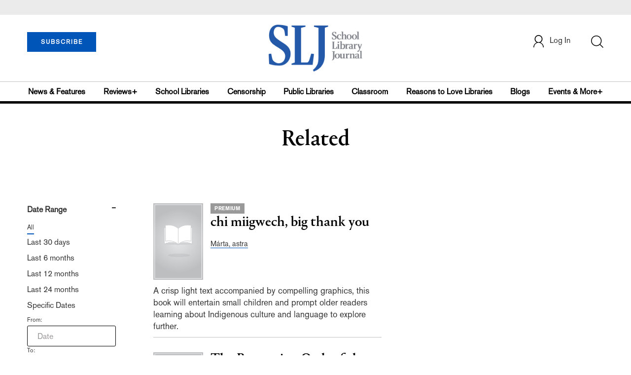

--- FILE ---
content_type: text/html;charset=UTF-8
request_url: https://www.schoollibraryjournal.com/section/related?relatedArticle=teen-guide-to-financial-literacy
body_size: 308703
content:


<!DOCTYPE html PUBLIC "-//W3C//DTD XHTML 1.0 Transitional//EN" "http://www.w3.org/TR/xhtml1/DTD/xhtml1-transitional.dtd">
<html xmlns="http://www.w3.org/1999/xhtml">
<head>
<!-- jQuery library -->
<script src="https://ajax.googleapis.com/ajax/libs/jquery/3.3.1/jquery.min.js"></script>
<script src="https://cdnjs.cloudflare.com/ajax/libs/jquery-cookie/1.4.1/jquery.cookie.min.js"></script>


<script src="//cdn.blueconic.net/mediasource.js"></script>

<meta name="robots" content="noindex, nofollow">
<title>School Library Journal</title>
<meta name="keywords" content="Library Journal Junior Library Guild, jlg, library, librarian, books, collection development, reading categories, reading levels." />

<meta http-equiv="Content-Type" content="text/html; charset=utf-8" />
<meta name="viewport" content="width=device-width, initial-scale=1.0, maximum-scale=1.0, user-scalable=no">

<!-- Latest compiled and minified CSS -->
<link rel="stylesheet" type="text/css" href="/webfiles/1769406216824/css/bootstrap3.3.7.min.css"/>
<!-- <link rel="stylesheet" href="https://maxcdn.bootstrapcdn.com/bootstrap/3.3.7/css/bootstrap.min.css"> -->

<!-- Jquery pluging for Pagination -->
<script src="/webfiles/1769406216824/js/jquery.simplePagination.js" type="text/javascript"></script>
<!-- <script type="text/javascript" src="path_to/jquery.simplePagination.js"></script> -->

<!-- Latest compiled JavaScript -->
<script src="/webfiles/1769406216824/js/bootstrap3.3.7.min.js" type="text/javascript"></script>
<!-- <script src="https://maxcdn.bootstrapcdn.com/bootstrap/3.3.7/js/bootstrap.min.js"></script> -->

<!-- ReCAPTCHA plugin -->
<script src='https://www.google.com/recaptcha/api.js'></script>

<!-- fa fa Icons -->
<!-- <link rel="stylesheet" href="https://cdnjs.cloudflare.com/ajax/libs/font-awesome/4.7.0/css/font-awesome.min.css"> -->

<link href='https://fonts.googleapis.com/css?family=Open+Sans:400,300,600,700' rel='stylesheet' type='text/css'>
<link href='https://fonts.googleapis.com/css?family=Montserrat:400,700' rel='stylesheet' type='text/css'>

<link href="/webfiles/1769406216824/images/SLJ_16px.png" rel="Shortcut Icon" type="image/x-icon" />

<!-- <link rel="stylesheet" type="text/css" href="/webfiles/1769406216824/css/header.css"/> -->
<link rel="stylesheet" type="text/css" href="/webfiles/1769406216824/css/font-awesome.css"/>
<link rel="stylesheet" type="text/css" href="/webfiles/1769406216824/css/style.css"/>
<link rel="stylesheet" type="text/css" href="/webfiles/1769406216824/css/subscription.css"/>

<link rel="canonical" href="www.schoollibraryjournal.com"/>

<script>
function myFunction() {
    var x = document.getElementById("myTopnav");
    if (x.className === "topnav") {
        x.className += " responsive";
    } else {
        x.className = "topnav";
    }
}
</script>
<script type="text/javascript">
    var analyticsFileTypes = [''];
    var analyticsSnippet = 'enabled';
    var analyticsEventTracking = 'enabled';
</script>

<!-- Global site tag (gtag.js) - Google Analytics UAT Site -->


<!-- Google Tag Manager -->
<script>(function(w,d,s,l,i){w[l]=w[l]||[];w[l].push({'gtm.start':
new Date().getTime(),event:'gtm.js'});var f=d.getElementsByTagName(s)[0],
j=d.createElement(s),dl=l!='dataLayer'?'&l='+l:'';j.async=true;j.src=
'https://www.googletagmanager.com/gtm.js?id='+i+dl;f.parentNode.insertBefore(j,f);
})(window,document,'script','dataLayer','GTM-TP3ZCWW');</script>
<!-- End Google Tag Manager -->





<script type="text/javascript">
function divSwap(div1,div2)
{
   d1 = document.getElementById(div1);
   d2 = document.getElementById(div2);
   if( d2.style.display == "none" )
   {
      d1.style.display = "none";
      d2.style.display = "block";
   }
   else
   {
      d1.style.display = "block";
      d2.style.display = "none";
   }
}
</script>

<script async="async" src="https://www.googletagservices.com/tag/js/gpt.js">
</script>

<script type='text/javascript'>
var googletag = googletag || {};
googletag.cmd = googletag.cmd || [];
</script>

<script type='text/javascript'>

   var networkCode = 3245306;
   var adUnit = 'slj';
   var slotName = "/" + networkCode + "/" + adUnit;
   var theme;
   var pid = '';
   var test = '';
   var theme = 'related';
   var pid = 'related';
   var test = '';
   var pgtype = 'theme-landing';
   function breakpointval(){
       var width = window.innerWidth;
       if(width<768){
           return "mobile";
       }else if(width<993){
           return "tablet";
       }else if(width>992){
           return "desktop";
       }
   }
   function customerName(){
    if ($.cookie('customerToken') != undefined) {
        var customerDetails = JSON.parse($.cookie('customerData'));
        return customerDetails.firstname;
    }
   }
   var breakpoint = breakpointval();
   var loggedin =(customerName())?"yes":"no";
   var newsletter = '';

googletag.cmd.push(function() {

   var topMapping = googletag.sizeMapping().
      addSize([768, 0], [728, 90]).
      addSize([0, 0], [300, 50]).
      build();
  var hpmid1Mapping = googletag.sizeMapping().
      addSize([993, 0], [300, 250]).
      addSize([768, 0], [728, 90]).
      addSize([0, 0], [300, 250]).
      build();
  var hpmid2Mapping = googletag.sizeMapping().
      addSize([993, 0], [300, 250]).
      addSize([0, 0], [300, 50]).
      build();

  googletag.defineSlot(slotName, [[728, 90], [300, 50]], 'header_tag_desktop')
   .defineSizeMapping(topMapping)
   .addService(googletag.pubads())
   .setTargeting("pos", "top");
  googletag.defineSlot(slotName, [[728, 90], [300, 250]], 'themelanding1')
   .defineSizeMapping(hpmid1Mapping)
   .addService(googletag.pubads())
   .setTargeting("pos", "mid1");
  googletag.defineSlot(slotName, [[300, 250], [300, 50]], 'themelanding2')
   .defineSizeMapping(hpmid2Mapping)
   .addService(googletag.pubads())
   .setTargeting("pos", "mid2");
  googletag.defineSlot(slotName, [1, 1], 'SLJ_Spotible1_1x1')
   .addService(googletag.pubads())
   .setTargeting("pos", "spotible");
  googletag.defineSlot(slotName, [1, 1], 'SLJ_Video_1x1')
   .addService(googletag.pubads())
   .setTargeting("pos", "video");
    googletag.pubads().setTargeting("theme",theme);
    googletag.pubads().setTargeting("pid",pid);
    googletag.pubads().setTargeting("pgtype",pgtype);
    googletag.pubads().setTargeting("breakpoint",breakpoint);
    googletag.pubads().setTargeting("loggedin",loggedin);
    googletag.pubads().setTargeting("newsletter",newsletter);
    googletag.pubads().setTargeting("test",test);
    googletag.pubads().enableSingleRequest();
    googletag.pubads().collapseEmptyDivs();
    googletag.enableServices();

});
</script>




<script>
function userName() {
    if ($.cookie('customerToken') != undefined) {
        var customerDetails = JSON.parse($.cookie('customerData'));
        if(customerDetails.firstname == "SLJ")
            return "Free User";
        else
            return "loggedin"
    }
   }
var usertyp =(userName())?userName():"NotLogged";

window.dataLayer = window.dataLayer || [];
window.dataLayer.push({
    'dimensions':{

      'category': theme,  
      'user type': usertyp
    }
});
</script>

<script>/*<![CDATA[*/(function(w,a,b,d,s){w[a]=w[a]||{};w[a][b]=w[a][b]||{q:[],track:function(r,e,t){this.q.push({r:r,e:e,t:t||+new Date});}};var e=d.createElement(s);var f=d.getElementsByTagName(s)[0];e.async=1;e.src='//mediasource.actonservice.com/cdnr/63/acton/bn/tracker/10574';f.parentNode.insertBefore(e,f);})(window,'ActOn','Beacon',document,'script');ActOn.Beacon.track();/*]]>*/</script>

<meta name="google-site-verification" content="tqW_a-Uf62lt7hVHkzQDyETpyAJnmQKrT4m5u7cddrU" />
<meta name="facebook-domain-verification" content="eeune7mml57to1645rwmo1rxha7zl0" />

</head>

<body>
<!-- Google Tag Manager (noscript) -->
<noscript><iframe src="https://www.googletagmanager.com/ns.html?id=GTM-TP3ZCWW"
height="0" width="0" style="display:none;visibility:hidden"></iframe></noscript>
<!-- End Google Tag Manager (noscript) -->

	<div class="col-md-12 pl_0 pr_0">

    <a name="top"></a>
		<div id="advertisement" class="advertisement adv-top bg-gray col-md-12 col-sm-12 col-xs-12 float-left hidden-print">
			<div id="header_tag_desktop">
                <script type='text/javascript'>
                    googletag.cmd.push(function() { googletag.display('header_tag_desktop'); });
                </script>

			</div>
		</div>
<!-- new header design in desktop view -->
<script type="text/javascript" id="hs-script-loader" async defer src="//js.hs-scripts.com/20468848.js?businessUnitId=341631"></script>
<script defer="" src="https://cdnjs.cloudflare.com/ajax/libs/imask/3.4.0/imask.min.js"></script>
<script src="/webfiles/1769406216824/js/header.js" type="text/javascript"></script>
<!-- IP Popup Start -->
<div class="modal fade" id="myModal" data-keyboard="false" tabindex="-1" role="dialog" aria-labelledby="exampleModalCenterTitle" aria-hidden="true">
  <div class="modal-dialog modal-dialog-centered" role="document">
    <div class="ip-met-pop-cont modal-content">
      <div class="modal-body">
        <button onclick="closeClick()" type="button" class="close" data-dismiss="modal" aria-label="Close">
          <span style="font-size:25px;" aria-hidden="true">&times;</span>
        </button>
        <h3 class="ip-met-pop-h3"></h3>
        <div class="ip-met-pop-anc-link-cont">
          <button onclick="loginClick()" type="button" class="ip-met-pop-anc-link">Login</button>
          <button onclick="closeClick()" type="button" class="ip-met-pop-anc-link" data-dismiss="modal">No thanks, take me to the website.</button>
        </div>
     </div>
    </div>
  </div>
</div>
<!-- IP Popup End -->

<!-- Login Access Popup Start -->
<div class="modal fade" id="loginConfirmModal" tabindex="-1" role="dialog" data-keyboard="false" aria-labelledby="exampleModalCenterTitle" aria-hidden="true">
  <div class="modal-dialog modal-dialog-centered" role="document">
    <div class="login-met-pop-cont modal-content">
      <div class="modal-body">
        <button onclick="procedToLoginClose()" type="button" class="close" data-dismiss="modal" aria-label="Close">
          <span style="font-size:25px;" aria-hidden="true">&times;</span>
        </button>
        <h3 class="login-met-pop-h3-header">You have exceeded your limit for simultaneous device logins.</h3>
        <h3 class="login-met-pop-h3">Your current subscription allows you to be actively logged in on up to three (3) devices simultaneously. Click on continue below to log out of other sessions and log in on this device.</h3>
        <div class="ip-met-pop-anc-link-cont">
          <button id="proced-to-login" type="button" class="ip-met-pop-anc-link" onclick="procedToLoginClick()" data-dismiss="modal">Continue</button>
          <button type="button" class="ip-met-pop-anc-link" data-dismiss="modal" onclick="procedToLoginClose()">Cancel</button>
        </div>
     </div>
    </div>
  </div>
</div>
<!-- Login Access Popup End -->

<!-- Gift Subscription Popup Start -->
<div class="modal fade" id="myGiftModal" tabindex="-1" role="dialog" data-keyboard="false" aria-labelledby="exampleModalCenterTitle" aria-hidden="true">
  <div class="modal-dialog modal-dialog-centered" role="document">
    <div class="gift-met-pop-cont modal-content">
      <div class="modal-body">
        <button onclick="giftPopupCloseClick()" type="button" class="close" data-dismiss="modal" aria-label="Close">
          <span style="font-size:25px;" aria-hidden="true">&times;</span>
        </button>
        <h3 id="gift-met-pop-h3" class="gift-met-pop-h3"></h3>
        <div class="gift-met-pop-anc-link-cont">
          <button onclick="giftPopupOKClick()" type="button" class="gift-met-pop-anc-link">OK</button>
        </div>
        <div class="display-none" id="gift-loader-space"><i class="fa fa-spinner fa-spin red" style="font-size:38px;margin-left: 45%;"></i></div>
     </div>
    </div>
  </div>
</div>
<!-- Gift Subscription Popup End -->

<div id="header" class="header container-fluid col-md-12 col-sm-12 col-xs-12 float-left pl_0 pr_0 hidden-xs">
    <div id="header-banner-multi-sub" class="header-banner-multi-sub"></div>
    <nav class="navbar navbar-default container mb_0">
      <div class="col-md-12 col-sm-12 col-xs-12 p_0">
        <div class="navbar-header col-md-3 col-sm-3 col-xs-12 mb_15 p_0">
          <a  href="/page/subscribe"><button id="subscribe-btn" class="btn btn-subscribe btn-blue navbar-btn subscribe-btn-size" style="width:140px;">SUBSCRIBE</button><a>
         <div id="open-url-btn" class="topic-type mb_10" style="display:none; margin-top:40px">
               <a id="digitized" class="theme-link fs_13" style="cursor: pointer">ACCESS DIGITIZED EDITION</a>
          </div>
          <div id="emags_link" class="topic-type mb_10" style="display:none; margin-top:40px">
              <a id="emags_link_click" class="theme-link fs_13" style="cursor: pointer">ACCESS DIGITIZED EDITION</a>
          </div>

	</div>
        <div class="col-md-6 col-sm-6 col-xs-12 text-align-center">
          <a id="homeId" onclick="readUrlCategory('home','homeId','home')";>
            <img class="LJ-image pointer" src="/webfiles/1769406216824/images/SLJ-Logo.jpg" alt="L J image"/>
          </a>
        </div>
        <ul class="nav navbar-nav navbar-right col-md-3 col-sm-3 col-xs-12 mt_20">
          <!-- <li class="pull-right mt_5 tab-mt-20">
            <a class="tab-no-padding" href="/page/shopping-cart-page">
              <div id="cart">
                <img class="tab-w20" src="/webfiles/1769406216824/images/shopping-cart.png"/>
              </div>
              <span id="itemCount">0</span>
            </a>
          </li> -->
          <li class="pull-right mt_20 ml_30 search-bar">
            <a href="" class="search-icon p_0 tab-ml-10" data-toggle="collapse">
              <img id="btn" class="tab-w20" src="/webfiles/1769406216824/images/search.png"/>
              <div id="idd" class="display-none"></div>
            </a>
          </li>
	  <li id="usertempDetail" class="pull-right mt_20 ellipsis-user-name dropdown-hover display-none">
            <div class="usertempDetail pointer ml_20 tab-no-margin fs_16 tab-fs-14 customer-id">Free Access Account</div>
              <!-- After logged in user account nav popup-->
              <ul id="account-popup" class="dropdown-menu account-nav border-none">

                <li><a class="mb_10 mt_10 pointer" onclick="deleteAllCookies('/page/home')">Logout</a></li>
              </ul>
          </li>
          <li id="userDetail" class="pull-right mt_20 ellipsis-user-name dropdown">
            <div id="mydiv" class="userDetail pointer ml_20 tab-no-margin fs_16 tab-fs-14">
              
            </div>
              <!-- After logged in user account nav popup-->
              <ul id="account-popup" class="dropdown-menu account-nav border-none">
                <li><a class="mb_10 mt_10" href="/page/account-dashboard?id=ms" id="ms">My Subscriptions</a></li>
                <!-- <li><a class="mb_10 mt_10"href="/page/account-dashboard?id=ml" id="ml">My Library</a></li> -->
                <li><a class="mb_10 mt_10" href="/page/account-dashboard?id=mz" id="mz">My Library</a></li>
                <!-- <li><a class="mb_10 mt_10" href="#">My Saved Articles</a></li> -->
                <li><a class="mb_10 mt_10" href="/page/account-dashboard?id=mp" id="mp">My Profile</a></li>
                <li><a class="mb_10 mt_10" href="/page/account-dashboard?id=mi" id="mi_header" style="display: none !important">Manage Institution</a></li>
                <li><a class="mb_10 mt_10 pointer" onclick="deleteAllCookies('/page/home')">Logout</a></li>
              </ul> <!-- End After logged in user account nav popup -->

              <!-- Before log in user account nav popup -->
							<ul id="reg-popup" class="dropdown-menu dropdown-menu-login pb_20" role="menu">
		            <li>
									<div class="registration">
									    <div class="col-md-12 col-xs-12 p_0">
									      <form class="registration-form" id="login-form1" method="post" data-toggle="validator">

									        <div class="col-md-12 text-align-center pl_0 pr_0 pt_0">
									          <div class="highlight error-color display-none" id="login-error1">Invalid email or password. Try again.</div>
									        </div>

									        <div class="col-md-12 form-group required mb_0 pl_20 pr_20">
									          <label class="control-label">Email</label>
									          <input class="" type="email" id="loginEmail1" name="loginEmail" placeholder="Email" required>
									        </div>

									        <div class="col-md-12 form-group required mb_0 pl_20 pr_20">
									          <label class="control-label">Password</label>
									          <input type="password" id="loginPassword1" name="loginPassword" placeholder="Password" required>
									        </div>

                          <div class="col-md-12 form-group required mb_0 pl_20 pr_20 text-align-center" id="headerDropdownLoginLoader">

                          </div>

									        <div class="col-md-12 text-align-center pl_20 pr_20">
									          Forgot <a class="border-bottom-red text-decoration-none" href="/page/forgot-pass">password</a>?
									        </div>

									        <div class="col-md-12 align-center pl_20 pr_20">
									          <button type="submit" class="btn btn-default-red bold akzidenz-grotesk-regular" id="headerDropdownLoginButton">LOG IN</button>
									        </div>

													<div class="col-md-12 text-align-center align-center pl_20 pr_20 pb_0 fs_13">
									          Don't have a School Library Journal Account?
									        </div>

									        <div class="col-md-12 text-align-center align-center pl_20 pr_20 pt_0">
									          <a class="border-bottom-red text-decoration-none" href="/page/register">Register Now</a>
									        </div>

									      </form>
									    </div>
									  </div>
								</li>
		          </ul>
              <!-- End Before log in user account nav popup -->
          </li>
        </ul>
      </div><!-- end col-md-12 col-sm-12 col-xs-12 -->
    </nav>

		<div class="hr_division_grey_light mb_0"></div>
		  <div class="topic-navigation">
		    <nav class="navbar-default mb_0 container">
		      <ul class="nav navbar-nav full-width pull-left header-section">
		        <li class="pl_0">
		          <a id="newsId" class="pl_0" onclick="readUrlCategory('newsfeatures','newsId','News & Features')";>News & Features</a>
		        </li>
		        <li>
		          <a id="reviewsId" onclick="readUrlCategory('reviews','reviewsId','Reviews')";>Reviews+</a>
		        </li>
		        <li>
		          <a id="schoolLibrariesId" onclick="readUrlCategory('schoollibraries','schoolLibrariesId','School Libraries')";>School Libraries</a>
		        </li>
			<li>
		          <a id="censorshipId" onclick="readUrlCategory('censorship','censorshipId','Censorship')";>Censorship</a>
		        </li>
		        <li>
		          <a id="publicLibrariesId" onclick="readUrlCategory('publiclibraries','publicLibrariesId','Public Libraries')";>Public Libraries</a>
		        </li>
            <li>
           	<a id="ClassroomId" onclick="readUrlCategory('classroom','ClassroomId','Classroom')";>Classroom</a>
            </li>

            <li>
              <a id="ReasonstoLoveLibraries" onclick="readUrlCategory('reasonstolovelibraries','ReasonstoLoveLibraries','Reasons to Love Libraries')";>Reasons to Love Libraries</a>
		        </li>

		        <li>
		          <a id="blogId" onclick="readUrlCategory('blogs','blogId','blogs')";>Blogs</a>
              <!--
                <ul class="dropdownlist blog-dropdownlist">
                </ul>
              -->
				<ul class="dropdownlist blog-dropdownlist">
             			    <li><a href="http://100scopenotes.com/" target="_blank">100 Scope Notes</a></li>
        		            <li><a href="http://blogs.slj.com/afuse8production/" target="_blank">A Fuse #8 Production</a></li>
          		            <li><a href="http://blogs.slj.com/goodcomicsforkids/" target="_blank">Good Comics for Kids</a></li>
                		    <li><a href="http://blogs.slj.com/heavymedal/" target="_blank">Heavy Medal: A Mock Newbery Blog</a></li>
                 		    <li><a href="http://blogs.slj.com/neverendingsearch/" target="_blank">Neverending Search</a></li>
                         <li><a href="http://pearlsandrubys.slj.com/" target="_blank">Pearl's & Ruby's</a></li>
                        <li><a href="https://politicsinpractice.slj.com/" target="_blank">Politics in Practice</a></li>
                		    <li><a href="http://www.teenlibrariantoolbox.com/" target="_blank">Teen Librarian Toolbox</a></li>
                 		    <li><a href="http://www.theclassroombookshelf.com/" target="_blank">The Classroom Bookshelf</a></li>
                    		    <li><a href="http://blogs.slj.com/theyarn/" target="_blank">The Yarn</a></li>

                    		    
		                </ul>

		        </li>
		        <li class="pr_0">
		          <a id="moreId" class="pr_0">Events & More+</a>
              <ul class="dropdownlist">
                <li><a id="eventId" onclick="readUrlCategory('events','eventId','Events')" ;>Events</a></li>
                <li><a id="onlineCourseId" onclick="readUrlCategory('events?eventtype=eventHome','onlineCourseId','OnlineCourse')" ;>Online Courses</a></li>
                <li><a id="opinionID" onclick="readUrlCategory('opinion','opinionID','Opinion')";>Opinion</a></li>
                <li><a id="graphicNovelsId" onclick="readUrlCategory('graphicnovels','graphicNovelsId','Graphic Novels')";>Graphic Novels</a></li>
                <li><a id="technologyId" onclick="readUrlCategory('technology','technologyId','Technology')";>Technology</a></li>
                <li><a id="PeopleId" onclick="readUrlCategory('people','PeopleId','People')";>People</a></li>
                <li><a id="researchId" onclick="readUrlCategory('research','researchId','Research')";>Research</a></li>
                <li><a id="covid19Id" onclick="readUrlCategory('covid-19','covid19Id','covid-19')";>COVID-19</a></li>
		            <li><a href="http://jobs.libraryjournal.com/" target="_blank">Job Zone</a></li>
                <li><a id="DiversityId" onclick="readUrlCategory('diversity','DiversityId','Diversity')";>Diversity</a></li>
              </ul>
		        </li>
		      </ul>
		    </nav>
		  </div>
		<div class="hr_division mt_0 mb_0"></div>
    <form method="get" action="https://www.schoollibraryjournal.com/search" class="collapse search-form full-width">
      <div class="container-fluid p_0">
        <div class="p_0 search-bar-container col-md-12 col-sm-12">
          <div id="imaginary_container" class="col-md-offset-2 col-md-8 col-sm-12 mt_30">
            <div class="input-group stylish-input-group input-append">
                <input type="text" name="query" class="form-control search-box"  placeholder="Search" >
                <span class="input-group-addon">
                    <button type="submit">
                        <span class="glyphicon glyphicon-search"></span>
                    </button>
                </span>
            </div>
          </div>
        </div>
      </div>
    </form>
</div>

<!-- new header design in mobile view -->
<div id="header-mobile" class="header container-fluid col-md-12 col-sm-12 col-xs-12 float-left visible-xs">
	<nav class="navbar navbar-default container mb_0">
	    <!-- Brand and toggle get grouped for better mobile display -->
	    <div class="container">
	        <div class="navbar-header">
            <a id="sub-btn-mobi" href="/page/subscribe"><button class="btn btn-subscribe btn-blue navbar-btn float-left">SUBSCRIBE</button></a>
	            <button id="ChangeToggle" type="button" class="navbar-toggle" data-toggle="collapse" data-target="#navbarCollapse">
									<img id="navbar-hamburger" class="lines pt_0" src="/webfiles/1769406216824/images/menu.png"/>
					        <img id="navbar-close" class="cross pt_0 hidden" src="/webfiles/1769406216824/images/cross.png"/>
	            </button>
							<a id="mobileHomeId" onclick="readUrlCategory('home','mobileHomeId','home')";>
		            <img class="LJ-image pointer" src="/webfiles/1769406216824/images/mob_SLJ.png" alt="L J image"/>
		          </a>
							<a href="#" class="p_0 pull-right" data-toggle="collapse" data-target=".login-user">
                <img class="userLines" src="/webfiles/1769406216824/images/user.png"/>
              </a>
              <div class="collapse login-user">
                <div id="userDetail" class="mt_20 mb_20 dropdown">
                  <div class="userDetail pointer ml_15 mb_10">
                    <a href="/page/login" class="p_0 fs_16 dropdown-toggle" role="button" aria-expanded="false">Log In</a>
                  </div>
                  <!-- After logged in user account nav popup-->
                  <div class="display-none" id="mobileViewAccountList">
                    <ul class="display-none nav navbar-nav full-width pull-left no-margin">
                      <li><a href="/page/account-dashboard?id=ms" id="ms">My Subscriptions</a></li>
                      <li><a href="/page/account-dashboard?id=ml" id="ml">My Library</a></li>
                      <!-- <li><a href="#">My Saved Articles</a></li> -->
                      <li><a href="/page/account-dashboard?id=mp" id="mp">My Profile</a></li>
                      <li><a href="/page/account-dashboard?id=mi" id="mi" class="display-none">Manage Institutions</a></li>
                      <li><a class="pointer" onclick="deleteAllCookies('/page/home')">Logout</a></li>
                    </ul>
                  </div>
                   <!-- End After logged in user account nav popup -->
                </div>
							</div>
					</div>
	        <!-- Collect the nav links, forms, and other content for toggling -->
	        <div class="collapse navbar-collapse" id="navbarCollapse">
              <form method="get" action="https://www.schoollibraryjournal.com/search" class="search-input" id="demo-2">
                <div id="imaginary_container">
                  <div class="input-group stylish-input-group input-append">
                      <input type="text" name="query" class="form-control search-box"  placeholder="Search" >
                      <span class="input-group-addon">
                          <button type="submit">
                              <span class="glyphicon glyphicon-search"></span>
                          </button>
                      </span>
                  </div>
                </div>
              </form>
	            <ul class="nav navbar-nav mt_70">
								<li>
									<a id="mobNewsId" class="bold" onclick="readUrlCategory('newsfeatures','mobNewsId','News & Features')";>News & Features</a>
                  <div class="col-xs-12 mb_10">
                    <div class="col-xs-6 p_0">
                        <p><a href="/section/newsfeatures/advocacy">Advocacy</a></p>
                        <p><a href="/section/newsfeatures/awards">Awards</a></p>
                        <p><a href="/section/newsfeatures/backtoschool">Back to School</a></p>
                        <p><a href="/section/newsfeatures/booklists">Booklists</a></p>
                        <p id="newsMoreToggle">More</p>
                        <ul id="newsMoreToggleUl" class="display-none list-unstyled">
                          <li class="mb_10"><a href="https://www.slj.com/section/newsfeatures/03">0--3</a></li>
                          <li class="mb_10"><a href="https://www.slj.com/section/newsfeatures/35">3--5</a></li>
                          <li class="mb_10"><a href="https://www.slj.com/section/newsfeatures/career">Career</a></li>
                          <li class="mb_10"><a href="https://www.slj.com/section/newsfeatures/censorship">Censorship</a></li>
                          <li class="mb_10"><a href="https://www.slj.com/section/newsfeatures/classroomcurricula">Classroom &amp; Curricula</a></li>
                          <li class="mb_10"><a href="https://www.slj.com/section/newsfeatures/coverstory">Cover Story</a></li>
                          <li class="mb_10"><a href="https://www.slj.com/section/newsfeatures/diversebooks">Diverse Books</a></li>
                          <li class="mb_10"><a href="https://www.slj.com/section/newsfeatures/edtech">Ed Tech</a></li>
                          <li class="mb_10"><a href="https://www.slj.com/section/newsfeatures/elementary">Elementary</a></li>
                        </ul>
                    </div>
                    <div class="col-xs-6 pr_0 pl_10">
                      <p><a href="/section/newsfeatures/booksmedia">Books & Media</a></p>
                      <p><a href="/section/newsfeatures/budgetsfunding">Budgets & Funding</a></p>
                      <p><a href="/section/newsfeatures/computerscience">Computer Science</a></p>
                      <p><a href="/section/newsfeatures/designarchitecture">Design/Architecture</a></p>
                    </div>
                    <div class="hr_division_grey_light"></div>
                  </div>
								</li>
								<li>
									<a id="mobReviewsId" class="bold" onclick="readUrlCategory('reviews','mobReviewsId','Reviews+')";>Reviews+</a>
                  <div class="col-xs-12 mb_10">
                    <div class="col-xs-6 p_0">
                        <p><a href="/section/reviews/authorsillustrators">Authors Illustrators</a></p>
                        <p><a href="/section/reviews/bestof">Best Of</a></p>
                        <p><a href="/section/reviews/booklists">Booklists</a></p>
                        <p><a href="/section/reviews/books">Books</a></p>
                        <p id="reviewMoreToggle">More</p>
                        <ul id="reviewMoreToggleUl" class="display-none list-unstyled">
                          <li class="mb_10"><a href="https://www.slj.com/section/reviews/tech">Tech</a></li>
                        </ul>
                    </div>
                    <div class="col-xs-6 pr_0 pl_10">
                      <p><a href="/section/reviews/collections">Collections</a></p>
                      <p><a href="/section/reviews/media">Media</a></p>
                      <p><a href="/section/reviews/reference">Reference</a></p>
                      <p><a href="/section/reviews/seriesmadesimple">Series Made Simple</a></p>
                    </div>
                    <div class="hr_division_grey_light"></div>
                  </div>
                </li>
								<li>
									<a id="mobTechnologyId" class="bold" onclick="readUrlCategory('technology','mobTechnologyId','Technology')";>Technology</a>
                  <div class="col-xs-12 mb_10">
                    <div class="col-xs-6 p_0">
                        <p><a href="/section/technology/advocacy">Advocacy</a></p>
                        <p><a href="/section/technology/bestof">Best Of</a></p>
                        <p><a href="/section/technology/budgetsfunding">Budgets & Funding</a></p>
                        <p><a href="/section/technology/computerscience">Computer Science</a></p>
                        <p id="technologyMoreToggle">More</p>
                        <ul id="technologyMoreToggleUl" class="display-none list-unstyled">
                          <li class="mb_10"><a href="https://www.slj.com/section/technology/edtech">Ed Tech</a></li>
                          <li class="mb_10"><a href="https://www.slj.com/section/technology/elementary">Elementary</a></li>
                          <li class="mb_10"><a href="https://www.slj.com/section/technology/industrynews">Industry News</a></li>
                          <li class="mb_10"><a href="https://www.slj.com/section/technology/literacy">Literacy</a></li>
                          <li class="mb_10"><a href="https://www.slj.com/section/technology/maker">Maker</a></li>
                          <li class="mb_10"><a href="https://www.slj.com/section/technology/03">0--3</a></li>
                          <li class="mb_10"><a href="https://www.slj.com/section/technology/35">3--5</a></li>
                        </ul>
                    </div>
                    <div class="col-xs-6 pr_0 pl_10">
                      <p><a href="/section/technology/classroomcurricula">Classroom Curricula</a></p>
                      <p><a href="/section/technology/designarchitecture">Design/Architecture</a></p>
                      <p><a href="/section/technology/coverstory">Cover Story</a></p>
                      <p><a href="/section/technology/career">Career</a></p>
                    </div>
                    <div class="hr_division_grey_light"></div>
                  </div>
                </li>
								<li>
									<a id="mobProgramsId" class="bold" onclick="readUrlCategory('schoollibraries','mobProgramsId','School Libraries')";>School Libraries</a>
                  <div class="col-xs-12 mb_10">
                    <div class="col-xs-6 p_0">
                        <p><a href="/section/schoollibraries/advocacy">Advocacy</a></p>
                        <p><a href="/section/schoollibraries/awards">Awards</a></p>
                        <p><a href="/section/schoollibraries/backtoschool">Back to School</a></p>
                        <p><a href="/section/schoollibraries/Booklists">Booklists</a></p>
                        <p id="schoolLibrariesMoreToggle">More</p>
                        <ul id="schoolLibrariesMoreToggleUl" class="display-none list-unstyled">
                          <li class="mb_10"><a href="https://www.slj.com/section/schoollibraries/computerscience">Computer Science</a></li>
                        </ul>
                    </div>
                    <div class="col-xs-6 pr_0 pl_10">
                      <p><a href="/section/schoollibraries/booksmedia">Books & Media</a></p>
                      <p><a href="/section/schoollibraries/budgetsfunding">Budgets & Funding</a></p>
                      <p><a href="/section/schoollibraries/career">Career</a></p>
                      <p><a href="/section/schoollibraries/classroomcurricula">Classroom & Curricula</a></p>
                    </div>
                    <div class="hr_division_grey_light"></div>
                  </div>
                </li>
								<li>
									<a id="mobDesignId" class="bold" onclick="readUrlCategory('publiclibraries','mobDesignId','Public Libraries')";>Public Libraries</a>
                  <div class="col-xs-12 mb_10">
                    <div class="col-xs-6 p_0">
                        <p><a href="/section/publiclibraries/advocacy">Advocacy</a></p>
                        <p><a href="/section/publiclibraries/awards">Awards</a></p>
                        <p><a href="/section/publiclibraries/booksmedia">Books & Media</a></p>
                        <p><a href="/section/publiclibraries/budgetsfunding">Budgets & Funding</a></p>
                        <p id="publicLibrariesMoreToggle">More</p>
                        <ul id="publicLibrariesMoreToggleUl" class="display-none list-unstyled">
                          <li class="mb_10"><a href="https://www.slj.com/section/publiclibraries/diversebooks">Diverse Books</a></li>
                          <li class="mb_10"><a href="https://www.slj.com/section/publiclibraries/elementary">Elementary</a></li>
                          <li class="mb_10"><a href="https://www.slj.com/section/publiclibraries/industrynews">Industry News</a></li>
                          <li class="mb_10"><a href="https://www.slj.com/section/publiclibraries/literacy">Literacy</a></li>
                          <li class="mb_10"><a href="https://www.slj.com/section/publiclibraries/maker">Maker</a></li>
                          <li class="mb_10"><a href="https://www.slj.com/section/publiclibraries/opinion">Opinion</a></li>
                          <li class="mb_10"><a href="https://www.slj.com/section/publiclibraries/opportunities">Opportunities</a></li>
                          <li class="mb_10"><a href="https://www.slj.com/section/publiclibraries/outreach">Outreach</a></li>
                          <li class="mb_10"><a href="https://www.slj.com/section/publiclibraries/privacy">Privacy</a></li>
                          <li class="mb_10"><a href="https://www.slj.com/section/publiclibraries/programsprogramming">Programs &amp; Programming</a></li>
                          <li class="mb_10"><a href="https://www.slj.com/section/publiclibraries/STEM">STEM</a></li>
                          <li class="mb_10"><a href="https://www.slj.com/section/publiclibraries/teens">Teens</a></li>
                          <li class="mb_10"><a href="https://www.slj.com/section/publiclibraries/tweens">Tweens</a></li>
                          <li class="mb_10"><a href="https://www.slj.com/section/publiclibraries/03">0--3</a></li>
                          <li class="mb_10"><a href="https://www.slj.com/section/publiclibraries/35">3--5</a></li>
                        </ul>
                    </div>
                    <div class="col-xs-6 pr_0 pl_10">
                      <p><a href="/section/publiclibraries/buildings">Buildings</a></p>
                      <p><a href="/section/publiclibraries/censorship">Censorship</a></p>
                      <p><a href="/section/publiclibraries/collections">Collections</a></p>
                      <p><a href="/section/publiclibraries/coverstory">Cover Story</a></p>
                    </div>
                    <div class="hr_division_grey_light"></div>
                  </div>
                </li>
								<li>
									<a id="mobLeadershipId" class="bold" onclick="readUrlCategory('agelevel','mobLeadershipId','Age Level')";>Age Level</a>
                  <div class="col-xs-12 mb_10">
                    <div class="col-xs-6 p_0">
                        <p><a href="/section/agelevel/03">0--3</a></p>
                        <p><a href="/section/agelevel/35">3--5</a></p>
                        <p><a href="/section/agelevel/elementary">Elementary</a></p>
                    </div>
                    <div class="col-xs-6 pr_0 pl_10">
                      <p><a href="/section/agelevel/teens">Teens</a></p>
                      <p><a href="/section/agelevel/tweens">Tweens</a></p>
                    </div>
                    <div class="hr_division_grey_light"></div>
                  </div>
                </li>

                <li>
                  <a id="mobDiversityId" class="bold" onclick="readUrlCategory('diversity','mobDiversityId','Diversity')";>Diversity</a>
                  <div class="col-xs-12 mb_10">
                    <div class="col-xs-6 p_0">
                      <p><a href="/section/diversity/booksmedia">Books & Media</a></p>
                      <p><a href="/section/diversity/programsprogramming">Programs & Programming</a></p>
                    </div>
                    <div class="col-xs-6 pr_0 pl_10">
                      <p><a href="/section/diversity/diversebooks">Diverse Books</a></p>
                      <p><a href="/section/diversity/tech">Tech</a></p>
                    </div>
                    <div class="hr_division_grey_light"></div>
                  </div>
                </li>


								<li>
									<a href="/section/blogs" class="bold">Blogs</a>
                  <div class="col-xs-12 mb_10">
                    <div class="col-xs-12 p_0">
			<p><a href="https://100scopenotes.com/" target="_blank">100 Scope Notes</a></p>
                      	<p><a href="https://blogs.slj.com/afuse8production/" target="_blank">A Fuse #8 Production</a></p>
                        <p><a href="https://blogs.slj.com/goodcomicsforkids/" target="_blank">Good Comics for Kids</a></p>
                        <p><a href="https://blogs.slj.com/heavymedal/" target="_blank">Heavy Medal: A Mock Newbery Blog</a></p>
                        <p><a href="https://blogs.slj.com/neverendingsearch/" target="_blank">Neverending Search</a></p>
                        <p><a href="https://politicsinpractice.slj.com/" target="_blank">Politics in Practice</a></p>
                        <p><a href="https://www.teenlibrariantoolbox.com/" target="_blank">Teen Librarian Toolbox</a></p>
                        <p><a href="https://www.theclassroombookshelf.com/" target="_blank">The Classroom Bookshelf</a></p>
                        <p><a href="https://blogs.slj.com/theyarn/" target="_blank">The Yarn</a></p>
                        
                    </div>
                    <div class="hr_division_grey_light"></div>
                  </div>
                </li>
								<li class="pr_0">
									<a id="mobMoreId" class="bold">More+</a>
                  <div class="col-xs-12 mb_10">
                    <div class="col-xs-6 p_0">
                        <p><a id="mobCovid19Id" onclick="readUrlCategory('covid-19','mobCovid19Id','covid-19')";>COVID-19</a></p>
			                  <p><a id="mobOpinionId" onclick="readUrlCategory('opinion','mobOpinionId','Opinion')";>Opinion</a></p>
                        <p><a id="mobClassroomId" onclick="readUrlCategory('classroom','mobClassroomId','Classroom')";>Classroom</a></p>
			                  <p><a id="mobGraphicNovelId" onclick="readUrlCategory('graphicnovels','mobGraphicNovelId','Graphic Novels')";>Graphic Novels</a></p>
                        <p><a id="mobideasId" onclick="readUrlCategory('ideas','mobideasId','Ideas')";>Ideas</a></p>
                        <p><a id="mobPeopleId" onclick="readUrlCategory('people','mobPeopleId','People')";>People</a></p>
                    </div>
                    <div class="col-xs-6 pr_0 pl_10">
                      <p><a id="mobresearchId" onclick="readUrlCategory('research','mobresearchId','Research')";>Research</a></p>
                      <p><a id="mobeventPDId" onclick="readUrlCategory('events','mobeventPDId','Events')";>Events & PD</a></p>
		       <p><a href="http://jobs.libraryjournal.com/" target="_blank">Job Zone</a></p>
                    </div>
                    <div class="hr_division_grey_light"></div>
                  </div>
								</li>
                <li>
									<a id="mobLearningId" class="bold" onclick="">Learning</a>
                  <div class="col-xs-12 mb_10">
                    <div class="col-xs-6 p_0">
                        <p><a href="/section/events">Live Events</a></p>
                        <p><a href="/section/events">Online Courses</a></p>
                    </div>
                    <div class="col-xs-6 pr_0 pl_10">
                      <p><a href="/section/events">Master Classes</a></p>
                      <p><a href="/section/events">Webcasts</a></p>
                    </div>
                    <div class="hr_division_grey_light"></div>
                  </div>
                </li>
                <!-- <li>
									<a id="mobCommunityId" class="bold" onclick="">Community</a>
                  <div class="col-xs-12 mb_10">
                    <div class="col-xs-6 p_0">
                        <p><a href="">Forums</a></p>
                        <p><a href="">Resources</a></p>
                    </div>
                    <div class="col-xs-6 pr_0">
                      <p><a href="">Member Benefits</a></p>
                    </div>
                    <div class="hr_division_grey_light"></div>
                  </div>
                </li> -->
                <li>
									<a id="mobAboutId" class="bold" href="/page/About-Us">About SLJ</a>
                  <div class="col-xs-12 mb_10">
                    <div class="col-xs-6 p_0">
                        <p><a href="/section/SLJProjects/SLJIndex">SLJ Projects</a></p>
                    </div>
                    <div class="col-xs-6 pr_0 pl_10">
                      <p><a href="/page/Privacy-Policy">Privacy Policy</a></p>
                    </div>
                    <div class="hr_division_grey_light"></div>
                  </div>
                </li>
                <li>
									<a id="mobGetTouchId" class="bold" onclick="">Get in Touch</a>
                  <div class="col-xs-12 mb_10">
                    <div class="col-xs-6 p_0">
                        <p><a href="/page/subscribe">Subscriber Services</a></p>
                    </div>
                    <div class="col-xs-6 pr_0 pl_10">
                      <p><a href="/page/Contact-Us">Contact Us</a></p>
                    </div>
                    <div class="hr_division_grey_light"></div>
                  </div>
                </li>
                <li>
                  <div class="col-xs-12 mb_10 text-align-center bold fs_18">
                    888-282-5852
                  </div>
                </li>
	            </ul>
	        </div>
	    </div>
	</nav>
    <a id="digitized-mobi open-url-btn-mobi" class="theme-link fs_13" style="cursor: pointer; text-align: center; display: none;">ACCESS DIGITIZED EDITION</a>
</div>



<script type="text/javascript">
var btn =   $('#btn');
  var idd = $('#idd');

 if($.cookie('customerData') != undefined){
          var cdata = JSON.parse($.cookie('customerData'));
          var group_id = cdata.group_id;
		
          if(group_id == 4){
                 // $(".btn-subscribe").css("display","none");
              //$('.topic-navigation').css("display","none");
              $("#userDetail").css("display","none");
              $("#usertempDetail").removeClass('display-none');
          }
  }


  btn.click(function() {
     idd.toggle(100, function() {
        // change the button text according to the state of the "#idd"
        if (idd.hasClass('display-none')) {
          btn.attr('src', "/webfiles/1769406216824/images/cross.png");
          $('.search-box').focus();
            idd.removeClass('display-none');
                } else {
          btn.attr('src', "/webfiles/1769406216824/images/search.png");
            idd.addClass('display-none');
         }
      });
    });
  $("#newsMoreToggle").click(function(){
      if($("#newsMoreToggleUl").hasClass('display-none')){
        $("#newsMoreToggleUl").removeClass('display-none');
      } else {
        $("#newsMoreToggleUl").addClass('display-none');
      }
  });
  $("#reviewMoreToggle").click(function(){
      if($("#reviewMoreToggleUl").hasClass('display-none')){
        $("#reviewMoreToggleUl").removeClass('display-none');
      } else {
        $("#reviewMoreToggleUl").addClass('display-none');
      }
  });
  $("#technologyMoreToggle").click(function(){
      if($("#technologyMoreToggleUl").hasClass('display-none')){
        $("#technologyMoreToggleUl").removeClass('display-none');
      } else {
        $("#technologyMoreToggleUl").addClass('display-none');
      }
  });
  $("#schoolLibrariesMoreToggle").click(function(){
      if($("#schoolLibrariesMoreToggleUl").hasClass('display-none')){
        $("#schoolLibrariesMoreToggleUl").removeClass('display-none');
      } else {
        $("#schoolLibrariesMoreToggleUl").addClass('display-none');
      }
  });
  $("#publicLibrariesMoreToggle").click(function(){
      if($("#publicLibrariesMoreToggleUl").hasClass('display-none')){
        $("#publicLibrariesMoreToggleUl").removeClass('display-none');
      } else {
        $("#publicLibrariesMoreToggleUl").addClass('display-none');
      }
  });
  $("#ideasLibrariesMoreToggle").click(function(){
      if($("#ideasLibrariesMoreToggleUl").hasClass('display-none')){
        $("#ideasLibrariesMoreToggleUl").removeClass('display-none');
      } else {
        $("#ideasLibrariesMoreToggleUl").addClass('display-none');
      }
  });
</script>
    <div class="container">


<!-- TOPIC -->
<!--  code for new URL structure   -->
<script src="/webfiles/1769406216824/js/redirection.js" type="text/javascript"></script>



<div class="TOPIC pull-left full-width resp-pr-15 resp-pl-15">
    <div class="topic_head pull-left full-width display-block mb_40">

      <div class="col-md-12 col-xs-12 pl_10 pr_10">
        <h1 class="page-headline mb_20">Related</h1>
      </div>

      <div class="article_topic_type col-md-12 col-sm-12 col-xs-12 pull-left text-align-center">
    </div>

    <!-- <div class="hr_division mt_0 mb_0"></div> -->




<div class="tabcontentSection full-width p_0">
  <!-- BEGIN Portlet PORTLET-->
  <div class="portlet">
    <div class="portlet-title">
      <ul class="nav nav-tabs taxonomy">

<!--
        <script type="text/javascript">
          var url = "related";
          console.log("", url);
        </script> -->


      </ul>
    </div>

    </div>
    <!-- END Portlet PORTLET-->
</div><!-- END Taxonomy Block-->




<script>
// mobile view taxonomy second DropDown
function myTaxonomy1() {
    var x = document.getElementById("myDIV1");
    if (x.style.display === "none") {
        x.style.display = "block";
    } else {
        x.style.display = "none";
    }
}
function myTaxonomy2() {
    var x = document.getElementById("myDIV2");
    if (x.style.display === "none") {
        x.style.display = "block";
    } else {
        x.style.display = "none";
    }
}
</script>



    <div class="FILTERS pull-left full-width display-block">

      <div class="col-md-12 col-sm-12 col-xs-12">
            <h3 class="filter-section-heading"></h3>
      </div>

      <!-- Filter & Filter results for Larger scree (above 768px) -->
      <div class="pull-left full-width display-block mb_40">

        <form class="" action="https://www.schoollibraryjournal.com/section/related" method="get" id="topicForm">
            <div class="filters col-md-2 col-sm-3 col-xs-12 pl_0">

              <!-- <button class="btn btn-default-black navbar-btn fs_14 fb hidden-md-up mb_30" id="mobileFilterBy">FILTER BY CATEGORY</button> -->
              <button class="btn lj-btn-black navbar-btn hidden-md-up mb_30" id="mobileFilterBy">FILTER BY CATEGORY</button>

              <div class="col-md-12 col-sm-12 col-xs-12 pl_0 pr_0" id="filter">


                <div class="panel-group" id="accordion">

                  <!-- Button for smaller screes to toggle the filters -->
                  <div class="full-width pull-left hidden-md-up" id="mobileFilterByClose" style="display: none;">
                    <img class="cross pt_0 float-right" src="/webfiles/1769406216824/images/cross.png" style="width: 50px;"/>
                  </div>

                    <div class="panel panel-default">
                        <div class="panel-heading pt_0">
                             <h4 class="panel-title filter-heading">
                                <a class="accordion-toggle" data-toggle="collapse" data-parent="#accordion" href="#dateRange">
                                  Date Range
                                  <i class="fa fa-minus hidden-md-down"></i>
                                  <i class="fa fa-caret-up hidden-md-up"></i>
                                </a>
                            </h4>

                        </div>



                        <div id="dateRange" class="panel-collapse collapse in">
                          <div class="panel-body no-top-border" onclick="changeDateLinkClicked('last','all')"> <label for="allDates" ><span class="border-hover-red">All</span></label><input class="checked-radio" type="radio" name="" id="allDates" value=""> </div>
                          <div class="panel-body no-top-border" onclick="changeDateLinkClicked('last','1')"><span class="border-hover-red">Last 30 days</span></div>
                          <div class="panel-body no-top-border" onclick="changeDateLinkClicked('last','6')"><span class="border-hover-red">Last 6 months</span></div>
                          <div class="panel-body no-top-border" onclick="changeDateLinkClicked('last','12')"><span class="border-hover-red">Last 12 months</span></div>
                          <div class="panel-body no-top-border" onclick="changeDateLinkClicked('last','24')"><span class="border-hover-red">Last 24 months</span></div>
                            <!-- <div class="panel-body no-top-border"> <label for="allDates" >All</label><input class="checked-radio" type="radio" name="" id="allDates" value=""> </div> -->
                            <!-- <div class="panel-body no-top-border">This Month</div>
                            <div class="panel-body no-top-border">Last 6 months</div>
                            <div class="panel-body no-top-border">Last 12 months</div>
                            <div class="panel-body no-top-border">Last 24 months</div>
                            <div class="panel-body no-top-border">Older than 24</div> -->
                            <div class="panel-body no-top-border"><span id="specific-date">Specific Dates</span></div>
                            <div class="panel-body no-top-border date-range">
                              <span>From:</span><br>
                              <input autocomplete ="off" type="text" name="frompublishdate" value="" placeholder="Date" id="fromDatepicker" onkeydown="return false">
                              <!-- <input type="text" name="" value="" placeholder="MM" class="fromDatepicker" id="fromDatepicker"> /
                              <input type="text" name="" value="" placeholder="DD" class="fromDatepicker" id="from_DDpicker"> /
                              <input type="text" name="" value="" placeholder="YYYY" class="fromDatepicker yyyy" id="from_YYpicker"> -->

                              <br>

                              <span>To:</span><br>
                              <input autocomplete ="off" type="text" name="topublishdate" value="" placeholder="Date" id="toDatepicker" onkeydown="return false">
                              <!-- <input type="text" name="" value="" placeholder="MM" class="toDatepicker" id="to_MMpicker"> /
                              <input type="text" name="" value="" placeholder="DD" class="toDatepicker" id="to_DDpicker"> /
                              <input type="text" name="" value="" placeholder="YYYY" class="toDatepicker yyyy" id="to_YYpicker"> -->

                              <!-- <button class="btn btn-grey-filled full-width navbar-btn" id="dateRefineSearch">REFINE SEARCH</button> -->
                              <button class="tablinks btn btn-default-red full-width mt_10 mb_10" id="dateRefineSearch">REFINE SEARCH</button>
                            </div>
                            <!-- <div class="panel-body no-top-border"> -->
                              <!-- <button class="btn btn-grey-filled full-width display-block navbar-btn">REFINE SEARCH</button> -->
                            <!-- </div> -->
                        </div>
                    </div>

                    <div class="panel panel-default">
                     <div class="panel-heading">
                       <h4 class="panel-title filter-heading">
                         <a class="accordion-toggle" data-toggle="collapse" data-parent="#accordion" href="#categoryId">
                           Category
                           <i class="fa fa-plus hidden-md-down"></i>
                           <i class="fa fa-caret-down hidden-md-up"></i>
                         </a>
                       </h4>
                     </div>
                     <div id ="categoryId" class="panel-collapse collapse">
                         <div class="panel-body no-top-border">
                           <!-- name="contentmedium" value="All" -->
                           <a href="https://www.schoollibraryjournal.com/section/related?relatedArticle=teen-guide-to-financial-literacy" id="linkCaegoryAll">
                             <div class="panel-body no-top-border" style="padding-bottom:0px !important"><span id="categoryAll" class="checked-radio">All</span>
                             </div>
                           </a>
                         </div>
                         <!-- added article only for category options in filter -->
                        <div class="panel-body no-top-border">
                            <a href=https://www.schoollibraryjournal.com/section/related?relatedArticle=teen-guide-to-financial-literacy&category=article id="linkArticleCategory">
                              <span id = "categoryArticle">Articles Only</span>
                                <input id="article_category" type="hidden" name="category" value=""/>
                            </a>
                        </div>
                        <div class="panel-body no-top-border">
                            <a href=https://www.schoollibraryjournal.com/section/related?relatedArticle=teen-guide-to-financial-literacy&category=review id="linkReviewCategory">
                              <span id = "categoryReview">Reviews Only</span>
                                <input id="review_category" type="hidden" name="category" value=""/>
                            </a>
                         </div>
                     </div>
                   </div>

                    <div class="panel panel-default">
                        <div class="panel-heading">
                             <h4 class="panel-title filter-heading">
                                <a class="accordion-toggle" data-toggle="collapse" data-parent="#accordion" href="#authors">
                                  Author/Illustrator
                                  <i class="fa fa-plus hidden-md-down"></i>
                                  <i class="fa fa-caret-down hidden-md-up"></i>
                                </a>
                            </h4>

                        </div>

                        <div id="authors" class="panel-collapse collapse">
                            <div class="panel-body no-top-border"> <label for="allAuthor">All</label><input class="checked-radio" type="radio" name="" id="allAuthor" value="" checked> </div>
                            <div class="panel-body no-top-border"><span id="specific-author">Specific Author</span></div>
                            <div class="panel-body no-top-border specific-author">
                              <input type="text" name="author" value="" placeholder="Search Author" id="authorName" class="has-author">

                              <!-- <button class="btn btn-grey-filled full-width navbar-btn" id="authorRefineSearch">REFINE SEARCH</button> -->
                              <button class="tablinks btn btn-default-red full-width mt_10 mb_10" id="authorRefineSearch">REFINE SEARCH</button>
                            </div>
                            <!-- <div class="panel-body no-top-border"> -->
                              <!-- <button class="btn btn-grey-filled full-width display-block navbar-btn">REFINE SEARCH</button> -->
                            <!-- </div> -->
                        </div>
                    </div>

                    <div class="panel panel-default">
                        <div class="panel-heading">
                             <h4 class="panel-title filter-heading">
                                <a class="accordion-toggle" data-toggle="collapse" data-parent="#accordion" href="#publisher">
                                  Publisher
                                  <i class="fa fa-plus hidden-md-down"></i>
                                  <i class="fa fa-caret-down hidden-md-up"></i>
                                </a>
                            </h4>

                        </div>

                        <div id="publisher" class="panel-collapse collapse">
                            <div class="panel-body no-top-border"> <label for="allPublishers">All</label><input class="checked-radio" type="radio" name="" id="allPublishers" value="" checked> </div>
                            <div class="panel-body no-top-border"><span id="specific-publisher">Specific Publisher</span></div>
                            <div class="panel-body no-top-border specific-author">
                              <input type="text" name="publisher" value="" placeholder="Search publisher" id="publisherName" class="has-author">

                              <!-- <button class="btn btn-grey-filled full-width navbar-btn" id="authorRefineSearch">REFINE SEARCH</button> -->
                              <button class="tablinks btn btn-default-red full-width mt_10 mb_10" id="publisherRefineSearch">REFINE SEARCH</button>
                            </div>
                            <!-- <div class="panel-body no-top-border"> -->
                              <!-- <button class="btn btn-grey-filled full-width display-block navbar-btn">REFINE SEARCH</button> -->
                            <!-- </div> -->
                        </div>
                    </div>

                    <div class="panel panel-default">
                        <div class="panel-heading">
                             <h4 class="panel-title filter-heading">
                                <a class="accordion-toggle" data-toggle="collapse" data-parent="#accordion" href="#tag">
                                  Tag
                                  <i class="fa fa-plus hidden-md-down"></i>
                                  <i class="fa fa-caret-down hidden-md-up"></i>
                                </a>
                            </h4>

                        </div>


                        <div id="tag" class="panel-collapse collapse">

                            <div class="panel-body no-top-border specific-author">
                              <input type="text" name="tag" value="" placeholder="Search Tag" id="tagName" class="has-author">

                              <!-- <button class="btn btn-grey-filled full-width navbar-btn" id="authorRefineSearch">REFINE SEARCH</button> -->
                              <button class="tablinks btn btn-default-red full-width mt_10 mb_10" id="tagRefineSearch">REFINE SEARCH</button>
                            </div>
                            <!-- <div class="panel-body no-top-border"> -->
                              <!-- <button class="btn btn-grey-filled full-width display-block navbar-btn">REFINE SEARCH</button> -->
                            <!-- </div> -->
                        </div>
                    </div>
                    <!-- Source filter -->
                </div>

                <!-- <div class="filter join-now-box text-align-center hidden-md-down">
                  <div class="join-now col-md-12 pl_0 pr_0">
                    Join our
                    <h5 class="mt_15">#RELATED</h5>
                    forum
                  </div>

                  <div class="col-md-12 text-align-center pl_0 pr_0 mb_20">
                      <button class="btn btn-default-red navbar-btn">JOIN NOW</button>
                  </div>
                </div> -->

              </div>


          </div>
          <input type="hidden" name="page_number" value="1">
        </form>

        <div class="filter-result col-md-6 col-sm-9 col-xs-12 resp-no-padding">
                <!--  -->

                  <div class="filter-story-section col-md-offset-1 col-md-10 col-sm-12 col-xs-12 pl_0 pr_0">
                    <div class="col-md-3 col-sm-2 col-xs-4 pl_0 mb_10" style="/*border: 1px solid green; height:50%;*/">
                      <a href=/review/chi-miigwech-big-thank-you-100007733>
                        <img class="image-full" src="https://s3.amazonaws.com/ArchiveImages/LegacyReviews/SLJ/9781459837591.jpg" onerror="this.src='https://s3.amazonaws.com/ArchiveImages/LegacyReviews/SLJ/defaultcover.jpg'" alt="chi miigwech, big thank you">
                      </a>
                    </div>
                    <div class="col-md-9 col-sm-9 col-xs-8 article-headline pl_0 pr_0 mt_0" style=>
                        <span class="premium-tag">PREMIUM</span>
                      <a href=/review/chi-miigwech-big-thank-you-100007733>
                        <h3 class="smart-headline filtered-document-headline mt_0 testing2">chi miigwech, big thank you</h3>
                      </a>
                    </div>



                      <div class="byline-detail col-sm-offset-0 col-md-9 col-xs-12 pl_0 pr_0 mb_20">

                            <a class="author" href = "/author?query=Márta, astra"><span>Márta, astra</span></a></span>

                      </div>
                    <div id="count0"></div>

                    <!-- Old Sponsored Code Start -->

                    <!-- New Sponsored Code Start -->



                    <!-- New Sponsored Code End -->

                          <div class="recommended-description mb_10">
                             A crisp light text accompanied by compelling graphics, this book will entertain small children and prompt older readers learning about Indigenous culture and language to explore further.﻿﻿
                          </div>

                      <div class="hr_division_grey_light mt_0 mb_0"></div>
                  </div>


                <!--  -->

                  <div class="filter-story-section col-md-offset-1 col-md-10 col-sm-12 col-xs-12 pl_0 pr_0">
                    <div class="col-md-3 col-sm-2 col-xs-4 pl_0 mb_10" style="/*border: 1px solid green; height:50%;*/">
                      <a href=/review/the-burrowing-owls-of-the-prairie-grasslands-100008177>
                        <img class="image-full" src="https://s3.amazonaws.com/ArchiveImages/LegacyReviews/SLJ/9781779460318.jpg" onerror="this.src='https://s3.amazonaws.com/ArchiveImages/LegacyReviews/SLJ/defaultcover.jpg'" alt="The Burrowing Owls of the Prairie Grasslands">
                      </a>
                    </div>
                    <div class="col-md-9 col-sm-9 col-xs-8 article-headline pl_0 pr_0 mt_0" style=>
                      <a href=/review/the-burrowing-owls-of-the-prairie-grasslands-100008177>
                        <h3 class="smart-headline filtered-document-headline mt_0 testing2">The Burrowing Owls of the Prairie Grasslands</h3>
                      </a>
                    </div>



                      <div class="byline-detail col-sm-offset-0 col-md-9 col-xs-12 pl_0 pr_0 mb_20">

                            <a class="author" href = "/author?query=Hodge, Deborah"><span>Hodge, Deborah</span></a></span>

                      </div>
                    <div id="count1"></div>

                    <!-- Old Sponsored Code Start -->

                    <!-- New Sponsored Code Start -->



                    <!-- New Sponsored Code End -->

                          <div class="recommended-description mb_10">
                             An excellent choice for elementary classrooms, young naturalists, homeschooling families, and any child fascinated by animals, ecosystems, or environmental stewardship, filled with sensory language, and captivating images.
                          </div>

                      <div class="hr_division_grey_light mt_0 mb_0"></div>
                  </div>


                <!--  -->

                  <div class="filter-story-section col-md-offset-1 col-md-10 col-sm-12 col-xs-12 pl_0 pr_0">
                    <div class="col-md-3 col-sm-2 col-xs-4 pl_0 mb_10" style="/*border: 1px solid green; height:50%;*/">
                      <a href=/review/light-as-a-feather-fifteen-phenomenal-north-american-birds-100007269>
                        <img class="image-full" src="https://s3.amazonaws.com/ArchiveImages/LegacyReviews/SLJ/9780823462551.jpg" onerror="this.src='https://s3.amazonaws.com/ArchiveImages/LegacyReviews/SLJ/defaultcover.jpg'" alt="Light as a Feather: ­Fifteen Phenomenal North American Birds">
                      </a>
                    </div>
                    <div class="col-md-9 col-sm-9 col-xs-8 article-headline pl_0 pr_0 mt_0" style=>
                      <a href=/review/light-as-a-feather-fifteen-phenomenal-north-american-birds-100007269>
                        <h3 class="smart-headline filtered-document-headline mt_0 testing2">Light as a Feather: ­Fifteen Phenomenal North American Birds</h3>
                      </a>
                    </div>



                      <div class="byline-detail col-sm-offset-0 col-md-9 col-xs-12 pl_0 pr_0 mb_20">

                            <a class="author" href = "/author?query=Hillenbrand, Will"><span>Hillenbrand, Will</span></a></span>

                      </div>
                    <div id="count2"></div>

                    <!-- Old Sponsored Code Start -->

                    <!-- New Sponsored Code Start -->



                    <!-- New Sponsored Code End -->

                          <div class="recommended-description mb_10">
                             This charming pictorial work will be devoured by budding ornithologists and nature lovers alike. Highly recommended for all nonfiction collections.
                          </div>

                      <div class="hr_division_grey_light mt_0 mb_0"></div>
                  </div>


                <!--  -->

                  <div class="filter-story-section col-md-offset-1 col-md-10 col-sm-12 col-xs-12 pl_0 pr_0">
                    <div class="col-md-3 col-sm-2 col-xs-4 pl_0 mb_10" style="/*border: 1px solid green; height:50%;*/">
                      <a href=/review/open-every-seed-has-its-moment-100007761>
                        <img class="image-full" src="https://s3.amazonaws.com/ArchiveImages/LegacyReviews/SLJ/9781536234916.jpg" onerror="this.src='https://s3.amazonaws.com/ArchiveImages/LegacyReviews/SLJ/defaultcover.jpg'" alt="Open: Every Seed Has Its Moment">
                      </a>
                    </div>
                    <div class="col-md-9 col-sm-9 col-xs-8 article-headline pl_0 pr_0 mt_0" style=>
                        <span class="premium-tag">PREMIUM</span>
                      <a href=/review/open-every-seed-has-its-moment-100007761>
                        <h3 class="smart-headline filtered-document-headline mt_0 testing2">Open: Every Seed Has Its Moment</h3>
                      </a>
                    </div>



                      <div class="byline-detail col-sm-offset-0 col-md-9 col-xs-12 pl_0 pr_0 mb_20">

                            <a class="author" href = "/author?query=Agis, Robert"><span>Agis, Robert</span></a></span>

                      </div>
                    <div id="count3"></div>

                    <!-- Old Sponsored Code Start -->

                    <!-- New Sponsored Code Start -->



                    <!-- New Sponsored Code End -->

                          <div class="recommended-description mb_10">
                             This would be a good choice for libraries ­needing SEL books about change and growth, or ­natural science books about seeds and the needs of plants.
                          </div>

                      <div class="hr_division_grey_light mt_0 mb_0"></div>
                  </div>


                <!--  -->

                  <div class="filter-story-section col-md-offset-1 col-md-10 col-sm-12 col-xs-12 pl_0 pr_0">
                    <div class="col-md-3 col-sm-2 col-xs-4 pl_0 mb_10" style="/*border: 1px solid green; height:50%;*/">
                      <a href=/review/hammers-drills-and-wrenches-100007782>
                        <img class="image-full" src="https://s3.amazonaws.com/ArchiveImages/LegacyReviews/SLJ/9781536242072.jpg" onerror="this.src='https://s3.amazonaws.com/ArchiveImages/LegacyReviews/SLJ/defaultcover.jpg'" alt="Hammers, Drills, and Wrenches">
                      </a>
                    </div>
                    <div class="col-md-9 col-sm-9 col-xs-8 article-headline pl_0 pr_0 mt_0" style=>
                        <span class="premium-tag">PREMIUM</span>
                      <a href=/review/hammers-drills-and-wrenches-100007782>
                        <h3 class="smart-headline filtered-document-headline mt_0 testing2">Hammers, Drills, and Wrenches</h3>
                      </a>
                    </div>



                      <div class="byline-detail col-sm-offset-0 col-md-9 col-xs-12 pl_0 pr_0 mb_20">

                            <a class="author" href = "/author?query=Vestergaard, Hope"><span>Vestergaard, Hope</span></a></span>

                      </div>
                    <div id="count4"></div>

                    <!-- Old Sponsored Code Start -->

                    <!-- New Sponsored Code Start -->



                    <!-- New Sponsored Code End -->

                          <div class="recommended-description mb_10">
                             This lively overview is straightforward and engaging and will encourage young readers to dream of what they can create.
                          </div>

                      <div class="hr_division_grey_light mt_0 mb_0"></div>
                  </div>


                <!--  -->

                  <div class="filter-story-section col-md-offset-1 col-md-10 col-sm-12 col-xs-12 pl_0 pr_0">
                    <div class="col-md-3 col-sm-2 col-xs-4 pl_0 mb_10" style="/*border: 1px solid green; height:50%;*/">
                      <a href=/review/our-cities-depend-on-us-rethinking-our-urban-areas-to-fight-climate-change-100007719>
                        <img class="image-full" src="https://s3.amazonaws.com/ArchiveImages/LegacyReviews/SLJ/9781419756696.jpg" onerror="this.src='https://s3.amazonaws.com/ArchiveImages/LegacyReviews/SLJ/defaultcover.jpg'" alt="Our Cities ­Depend on Us: Rethinking Our Urban Areas to Fight Climate Change">
                      </a>
                    </div>
                    <div class="col-md-9 col-sm-9 col-xs-8 article-headline pl_0 pr_0 mt_0" style=>
                        <span class="premium-tag">PREMIUM</span>
                      <a href=/review/our-cities-depend-on-us-rethinking-our-urban-areas-to-fight-climate-change-100007719>
                        <h3 class="smart-headline filtered-document-headline mt_0 testing2">Our Cities ­Depend on Us: Rethinking Our Urban Areas to Fight Climate Change</h3>
                      </a>
                    </div>



                      <div class="byline-detail col-sm-offset-0 col-md-9 col-xs-12 pl_0 pr_0 mb_20">

                            <a class="author" href = "/author?query=Tentler-Krylov, Victoria"><span>Tentler-Krylov, Victoria</span></a></span>

                      </div>
                    <div id="count5"></div>

                    <!-- Old Sponsored Code Start -->

                    <!-- New Sponsored Code Start -->



                    <!-- New Sponsored Code End -->

                          <div class="recommended-description mb_10">
                             An inspiring look at architectural, engineering, and community creativity in response to ­climate change.
                          </div>

                      <div class="hr_division_grey_light mt_0 mb_0"></div>
                  </div>


                <!--  -->

                  <div class="filter-story-section col-md-offset-1 col-md-10 col-sm-12 col-xs-12 pl_0 pr_0">
                    <div class="col-md-3 col-sm-2 col-xs-4 pl_0 mb_10" style="/*border: 1px solid green; height:50%;*/">
                      <a href=/review/if-you-went-to-the-bottom-of-the-ocean-100007759>
                        <img class="image-full" src="https://s3.amazonaws.com/ArchiveImages/LegacyReviews/SLJ/9781797226514.jpg" onerror="this.src='https://s3.amazonaws.com/ArchiveImages/LegacyReviews/SLJ/defaultcover.jpg'" alt="If You Went to the Bottom of the Ocean">
                      </a>
                    </div>
                    <div class="col-md-9 col-sm-9 col-xs-8 article-headline pl_0 pr_0 mt_0" style=>
                        <span class="premium-tag">PREMIUM</span>
                      <a href=/review/if-you-went-to-the-bottom-of-the-ocean-100007759>
                        <h3 class="smart-headline filtered-document-headline mt_0 testing2">If You Went to the Bottom of the Ocean</h3>
                      </a>
                    </div>



                      <div class="byline-detail col-sm-offset-0 col-md-9 col-xs-12 pl_0 pr_0 mb_20">

                            <a class="author" href = "/author?query=McIntyre, Brooke"><span>McIntyre, Brooke</span></a></span>

                      </div>
                    <div id="count6"></div>

                    <!-- Old Sponsored Code Start -->

                    <!-- New Sponsored Code Start -->



                    <!-- New Sponsored Code End -->

                          <div class="recommended-description mb_10">
                             An evocative and engaging book that turns deep-sea science into a thrilling exploration. This is an excellent, educational addition to any library and perfect for readers fascinated by the natural world’s greatest mysteries.
                          </div>

                      <div class="hr_division_grey_light mt_0 mb_0"></div>
                  </div>


                <!--  -->

                  <div class="filter-story-section col-md-offset-1 col-md-10 col-sm-12 col-xs-12 pl_0 pr_0">
                    <div class="col-md-3 col-sm-2 col-xs-4 pl_0 mb_10" style="/*border: 1px solid green; height:50%;*/">
                      <a href=/review/the-shark-book-100008170>
                        <img class="image-full" src="https://s3.amazonaws.com/ArchiveImages/LegacyReviews/SLJ/9781536251425.jpg" onerror="this.src='https://s3.amazonaws.com/ArchiveImages/LegacyReviews/SLJ/defaultcover.jpg'" alt="The Shark Book">
                      </a>
                    </div>
                    <div class="col-md-9 col-sm-9 col-xs-8 article-headline pl_0 pr_0 mt_0" style=>
                        <span class="premium-tag">PREMIUM</span>
                      <a href=/review/the-shark-book-100008170>
                        <h3 class="smart-headline filtered-document-headline mt_0 testing2">The Shark Book</h3>
                      </a>
                    </div>



                      <div class="byline-detail col-sm-offset-0 col-md-9 col-xs-12 pl_0 pr_0 mb_20">

                            <a class="author" href = "/author?query=Young, Emma"><span>Young, Emma</span></a></span>

                      </div>
                    <div id="count7"></div>

                    <!-- Old Sponsored Code Start -->

                    <!-- New Sponsored Code Start -->



                    <!-- New Sponsored Code End -->

                          <div class="recommended-description mb_10">
                             Whether Shark Week or not, this is a good choice for collections where shark books are popular.
                          </div>

                      <div class="hr_division_grey_light mt_0 mb_0"></div>
                  </div>


                <!--  -->

                  <div class="filter-story-section col-md-offset-1 col-md-10 col-sm-12 col-xs-12 pl_0 pr_0">
                    <div class="col-md-3 col-sm-2 col-xs-4 pl_0 mb_10" style="/*border: 1px solid green; height:50%;*/">
                      <a href=/review/because-of-a-bee-100006820>
                        <img class="image-full" src="https://s3.amazonaws.com/ArchiveImages/LegacyReviews/SLJ/9781797230931.jpg" onerror="this.src='https://s3.amazonaws.com/ArchiveImages/LegacyReviews/SLJ/defaultcover.jpg'" alt="Because of a Bee">
                      </a>
                    </div>
                    <div class="col-md-9 col-sm-9 col-xs-8 article-headline pl_0 pr_0 mt_0" style=>
                        <span class="premium-tag">PREMIUM</span>
                      <a href=/review/because-of-a-bee-100006820>
                        <h3 class="smart-headline filtered-document-headline mt_0 testing2">Because of a Bee</h3>
                      </a>
                    </div>



                      <div class="byline-detail col-sm-offset-0 col-md-9 col-xs-12 pl_0 pr_0 mb_20">

                            <a class="author" href = "/author?query=Schaefer, Lola M"><span>Schaefer, Lola M</span></a></span>

                      </div>
                    <div id="count8"></div>

                    <!-- Old Sponsored Code Start -->

                    <!-- New Sponsored Code Start -->



                    <!-- New Sponsored Code End -->

                          <div class="recommended-description mb_10">
                             A worthwhile addition to collections where books about bees, gardens, and pollinators are popular, this is sure to spark curiosity about how even the smallest creatures make a big impact.
                          </div>

                      <div class="hr_division_grey_light mt_0 mb_0"></div>
                  </div>


                <!--  -->

                  <div class="filter-story-section col-md-offset-1 col-md-10 col-sm-12 col-xs-12 pl_0 pr_0">
                    <div class="col-md-3 col-sm-2 col-xs-4 pl_0 mb_10" style="/*border: 1px solid green; height:50%;*/">
                      <a href=/review/who-nests-here-twentyfour-extraordinary-animal-homes-100008742>
                        <img class="image-full" src="https://s3.amazonaws.com/ArchiveImages/LegacyReviews/SLJ/9781665975407.jpg" onerror="this.src='https://s3.amazonaws.com/ArchiveImages/LegacyReviews/SLJ/defaultcover.jpg'" alt="Who Nests Here?: Twenty-Four Extraordinary Animal Homes">
                      </a>
                    </div>
                    <div class="col-md-9 col-sm-9 col-xs-8 article-headline pl_0 pr_0 mt_0" style=>
                      <a href=/review/who-nests-here-twentyfour-extraordinary-animal-homes-100008742>
                        <h3 class="smart-headline filtered-document-headline mt_0 testing2">Who Nests Here?: Twenty-Four Extraordinary Animal Homes</h3>
                      </a>
                    </div>



                      <div class="byline-detail col-sm-offset-0 col-md-9 col-xs-12 pl_0 pr_0 mb_20">

                            <a class="author" href = "/author?query=Jameson, Karen"><span>Jameson, Karen</span></a></span>

                      </div>
                    <div id="count9"></div>

                    <!-- Old Sponsored Code Start -->

                    <!-- New Sponsored Code Start -->



                    <!-- New Sponsored Code End -->

                          <div class="recommended-description mb_10">
                             This is a stunning collection of animals and their nests that will make an ideal addition to any nonfiction picture book collection.
                          </div>

                      <div class="hr_division_grey_light mt_0 mb_0"></div>
                  </div>


                <!--  -->

                  <div class="filter-story-section col-md-offset-1 col-md-10 col-sm-12 col-xs-12 pl_0 pr_0">
                    <div class="col-md-3 col-sm-2 col-xs-4 pl_0 mb_10" style="/*border: 1px solid green; height:50%;*/">
                      <a href=/review/search-for-a-mysterious-mushroom-pick-your-path-100006684>
                        <img class="image-full" src="https://s3.amazonaws.com/ArchiveImages/LegacyReviews/SLJ/9781797213941.jpg" onerror="this.src='https://s3.amazonaws.com/ArchiveImages/LegacyReviews/SLJ/defaultcover.jpg'" alt="Search for a Mysterious Mushroom: Pick Your Path">
                      </a>
                    </div>
                    <div class="col-md-9 col-sm-9 col-xs-8 article-headline pl_0 pr_0 mt_0" style=>
                        <span class="premium-tag">PREMIUM</span>
                      <a href=/review/search-for-a-mysterious-mushroom-pick-your-path-100006684>
                        <h3 class="smart-headline filtered-document-headline mt_0 testing2">Search for a Mysterious Mushroom: Pick Your Path</h3>
                      </a>
                    </div>



                      <div class="byline-detail col-sm-offset-0 col-md-9 col-xs-12 pl_0 pr_0 mb_20">

                            <a class="author" href = "/author?query=Forrester, Amy Seto"><span>Forrester, Amy Seto</span></a></span>

                      </div>
                    <div id="count10"></div>

                    <!-- Old Sponsored Code Start -->

                    <!-- New Sponsored Code Start -->



                    <!-- New Sponsored Code End -->

                          <div class="recommended-description mb_10">
                             A unique globe-trotting scientific exploration sure to pique the interest of budding young ­mycologists and naturalists.
                          </div>

                      <div class="hr_division_grey_light mt_0 mb_0"></div>
                  </div>


                <!--  -->

                  <div class="filter-story-section col-md-offset-1 col-md-10 col-sm-12 col-xs-12 pl_0 pr_0">
                    <div class="col-md-3 col-sm-2 col-xs-4 pl_0 mb_10" style="/*border: 1px solid green; height:50%;*/">
                      <a href=/review/el-porqu-de-las-estaciones-100008044>
                        <img class="image-full" src="https://s3.amazonaws.com/ArchiveImages/LegacyReviews/SLJ/9780823462452.jpg" onerror="this.src='https://s3.amazonaws.com/ArchiveImages/LegacyReviews/SLJ/defaultcover.jpg'" alt="El porqué de las estaciones">
                      </a>
                    </div>
                    <div class="col-md-9 col-sm-9 col-xs-8 article-headline pl_0 pr_0 mt_0" style=>
                        <span class="premium-tag">PREMIUM</span>
                      <a href=/review/el-porqu-de-las-estaciones-100008044>
                        <h3 class="smart-headline filtered-document-headline mt_0 testing2">El porqué de las estaciones</h3>
                      </a>
                    </div>



                      <div class="byline-detail col-sm-offset-0 col-md-9 col-xs-12 pl_0 pr_0 mb_20">

                            <a class="author" href = "/author?query=Gibbons, Gail"><span>Gibbons, Gail</span></a></span>

                      </div>
                    <div id="count11"></div>

                    <!-- Old Sponsored Code Start -->

                    <!-- New Sponsored Code Start -->



                    <!-- New Sponsored Code End -->

                          <div class="recommended-description mb_10">
                             A great purchase for early elementary school collections and curriculum and for communities serving Spanish speakers.
                          </div>

                      <div class="hr_division_grey_light mt_0 mb_0"></div>
                  </div>


                <!--  -->

                  <div class="filter-story-section col-md-offset-1 col-md-10 col-sm-12 col-xs-12 pl_0 pr_0">
                    <div class="col-md-3 col-sm-2 col-xs-4 pl_0 mb_10" style="/*border: 1px solid green; height:50%;*/">
                      <a href=/review/we-the-people-is-all-the-people-100007729>
                        <img class="image-full" src="https://s3.amazonaws.com/ArchiveImages/LegacyReviews/SLJ/9781419776496.jpg" onerror="this.src='https://s3.amazonaws.com/ArchiveImages/LegacyReviews/SLJ/defaultcover.jpg'" alt="We the People Is All the People">
                      </a>
                    </div>
                    <div class="col-md-9 col-sm-9 col-xs-8 article-headline pl_0 pr_0 mt_0" style=>
                      <a href=/review/we-the-people-is-all-the-people-100007729>
                        <h3 class="smart-headline filtered-document-headline mt_0 testing2">We the People Is All the People</h3>
                      </a>
                    </div>



                      <div class="byline-detail col-sm-offset-0 col-md-9 col-xs-12 pl_0 pr_0 mb_20">

                            <a class="author" href = "/author?query=Reeves, Howard W"><span>Reeves, Howard W</span></a></span>

                      </div>
                    <div id="count12"></div>

                    <!-- Old Sponsored Code Start -->

                    <!-- New Sponsored Code Start -->



                    <!-- New Sponsored Code End -->

                          <div class="recommended-description mb_10">
                             A beautiful reminder that America is shaped by many different ­stories and experiences, and that the goal is to continue expanding who is included in that “we.” Perfect for all ­libraries.
                          </div>

                      <div class="hr_division_grey_light mt_0 mb_0"></div>
                  </div>


                <!--  -->

                  <div class="filter-story-section col-md-offset-1 col-md-10 col-sm-12 col-xs-12 pl_0 pr_0">
                    <div class="col-md-3 col-sm-2 col-xs-4 pl_0 mb_10" style="/*border: 1px solid green; height:50%;*/">
                      <a href=/review/fourteen-ways-of-looking-at-jellyfish-100007771>
                        <img class="image-full" src="https://s3.amazonaws.com/ArchiveImages/LegacyReviews/SLJ/9781536235074.jpg" onerror="this.src='https://s3.amazonaws.com/ArchiveImages/LegacyReviews/SLJ/defaultcover.jpg'" alt="Fourteen Ways of Looking at Jellyfish">
                      </a>
                    </div>
                    <div class="col-md-9 col-sm-9 col-xs-8 article-headline pl_0 pr_0 mt_0" style=>
                      <a href=/review/fourteen-ways-of-looking-at-jellyfish-100007771>
                        <h3 class="smart-headline filtered-document-headline mt_0 testing2">Fourteen Ways of Looking at Jellyfish</h3>
                      </a>
                    </div>



                      <div class="byline-detail col-sm-offset-0 col-md-9 col-xs-12 pl_0 pr_0 mb_20">

                            <a class="author" href = "/author?query=Weatherford, Carole Boston"><span>Weatherford, Carole Boston</span></a></span>

                      </div>
                    <div id="count13"></div>

                    <!-- Old Sponsored Code Start -->

                    <!-- New Sponsored Code Start -->



                    <!-- New Sponsored Code End -->

                          <div class="recommended-description mb_10">
                             A necessary purchase, this glorious collaboration between author and illustrator brings the world of ­jellyfish to unforgettable life.
                          </div>

                      <div class="hr_division_grey_light mt_0 mb_0"></div>
                  </div>


                <!--  -->

                  <div class="filter-story-section col-md-offset-1 col-md-10 col-sm-12 col-xs-12 pl_0 pr_0">
                    <div class="col-md-3 col-sm-2 col-xs-4 pl_0 mb_10" style="/*border: 1px solid green; height:50%;*/">
                      <a href=/review/tay-naja-nitajtaketzki-achtu-tik-nawat-mis-primeras-palabras-en-nahuatmy-first-words-in-nahuat-100007812>
                        <img class="image-full" src="https://s3.amazonaws.com/ArchiveImages/LegacyReviews/SLJ/9781773067810.jpg" onerror="this.src='https://s3.amazonaws.com/ArchiveImages/LegacyReviews/SLJ/defaultcover.jpg'" alt="Tay Naja Nitajtaketzki Achtu Tik Nawat: Mis Primeras Palabras en ­Nahuat/My First Words in Nahuat‌">
                      </a>
                    </div>
                    <div class="col-md-9 col-sm-9 col-xs-8 article-headline pl_0 pr_0 mt_0" style=>
                        <span class="premium-tag">PREMIUM</span>
                      <a href=/review/tay-naja-nitajtaketzki-achtu-tik-nawat-mis-primeras-palabras-en-nahuatmy-first-words-in-nahuat-100007812>
                        <h3 class="smart-headline filtered-document-headline mt_0 testing2">Tay Naja Nitajtaketzki Achtu Tik Nawat: Mis Primeras Palabras en ­Nahuat/My First Words in Nahuat‌</h3>
                      </a>
                    </div>



                      <div class="byline-detail col-sm-offset-0 col-md-9 col-xs-12 pl_0 pr_0 mb_20">

                            <a class="author" href = "/author?query=Argueta, Jorge"><span>Argueta, Jorge</span></a></span>

                      </div>
                    <div id="count14"></div>

                    <!-- Old Sponsored Code Start -->

                    <!-- New Sponsored Code Start -->



                    <!-- New Sponsored Code End -->

                          <div class="recommended-description mb_10">
                             A must-purchase for the elementary shelves, offering aspects of under-represented ­languages and cultures for well-rounded collections.
                          </div>

                      <div class="hr_division_grey_light mt_0 mb_0"></div>
                  </div>


                <!--  -->

                  <div class="filter-story-section col-md-offset-1 col-md-10 col-sm-12 col-xs-12 pl_0 pr_0">
                    <div class="col-md-3 col-sm-2 col-xs-4 pl_0 mb_10" style="/*border: 1px solid green; height:50%;*/">
                      <a href=/review/medios-de-transporte-cmo-se-traslada-la-gente-100008045>
                        <img class="image-full" src="https://s3.amazonaws.com/ArchiveImages/LegacyReviews/SLJ/9780823462438.jpg" onerror="this.src='https://s3.amazonaws.com/ArchiveImages/LegacyReviews/SLJ/defaultcover.jpg'" alt="Medios de transporte: Cómo se traslada la gente">
                      </a>
                    </div>
                    <div class="col-md-9 col-sm-9 col-xs-8 article-headline pl_0 pr_0 mt_0" style=>
                        <span class="premium-tag">PREMIUM</span>
                      <a href=/review/medios-de-transporte-cmo-se-traslada-la-gente-100008045>
                        <h3 class="smart-headline filtered-document-headline mt_0 testing2">Medios de transporte: Cómo se traslada la gente</h3>
                      </a>
                    </div>



                      <div class="byline-detail col-sm-offset-0 col-md-9 col-xs-12 pl_0 pr_0 mb_20">

                            <a class="author" href = "/author?query=Gibbons, Gail"><span>Gibbons, Gail</span></a></span>

                      </div>
                    <div id="count15"></div>

                    <!-- Old Sponsored Code Start -->

                    <!-- New Sponsored Code Start -->



                    <!-- New Sponsored Code End -->

                          <div class="recommended-description mb_10">
                             Purchase for early elementary school collections and communities serving Spanish speakers and learners.
                          </div>

                      <div class="hr_division_grey_light mt_0 mb_0"></div>
                  </div>


                <!--  -->

                  <div class="filter-story-section col-md-offset-1 col-md-10 col-sm-12 col-xs-12 pl_0 pr_0">
                    <div class="col-md-3 col-sm-2 col-xs-4 pl_0 mb_10" style="/*border: 1px solid green; height:50%;*/">
                      <a href=/review/at-the-edge-curious-creatures-of-planet-earth-100007760>
                        <img class="image-full" src="https://s3.amazonaws.com/ArchiveImages/LegacyReviews/SLJ/9781536235258.jpg" onerror="this.src='https://s3.amazonaws.com/ArchiveImages/LegacyReviews/SLJ/defaultcover.jpg'" alt="At the Edge: Curious ­Creatures of Planet Earth">
                      </a>
                    </div>
                    <div class="col-md-9 col-sm-9 col-xs-8 article-headline pl_0 pr_0 mt_0" style=>
                      <a href=/review/at-the-edge-curious-creatures-of-planet-earth-100007760>
                        <h3 class="smart-headline filtered-document-headline mt_0 testing2">At the Edge: Curious ­Creatures of Planet Earth</h3>
                      </a>
                    </div>



                      <div class="byline-detail col-sm-offset-0 col-md-9 col-xs-12 pl_0 pr_0 mb_20">

                            <a class="author" href = "/author?query=Elliott, David"><span>Elliott, David</span></a></span>

                      </div>
                    <div id="count16"></div>

                    <!-- Old Sponsored Code Start -->

                    <!-- New Sponsored Code Start -->



                    <!-- New Sponsored Code End -->

                          <div class="recommended-description mb_10">
                             A delightful, curious, and engaging collection; if there is only one poetry book to add this year, this is it.
                          </div>

                      <div class="hr_division_grey_light mt_0 mb_0"></div>
                  </div>


                <!--  -->

                  <div class="filter-story-section col-md-offset-1 col-md-10 col-sm-12 col-xs-12 pl_0 pr_0">
                    <div class="col-md-3 col-sm-2 col-xs-4 pl_0 mb_10" style="/*border: 1px solid green; height:50%;*/">
                      <a href=/review/black-hands-builders-of-our-nation-100007774>
                        <img class="image-full" src="https://s3.amazonaws.com/ArchiveImages/LegacyReviews/SLJ/9798217031856.jpg" onerror="this.src='https://s3.amazonaws.com/ArchiveImages/LegacyReviews/SLJ/defaultcover.jpg'" alt="Black Hands: Builders of Our Nation">
                      </a>
                    </div>
                    <div class="col-md-9 col-sm-9 col-xs-8 article-headline pl_0 pr_0 mt_0" style=>
                        <span class="premium-tag">PREMIUM</span>
                      <a href=/review/black-hands-builders-of-our-nation-100007774>
                        <h3 class="smart-headline filtered-document-headline mt_0 testing2">Black Hands: Builders of Our Nation</h3>
                      </a>
                    </div>



                      <div class="byline-detail col-sm-offset-0 col-md-9 col-xs-12 pl_0 pr_0 mb_20">

                            <a class="author" href = "/author?query=Weatherford, Carole Boston"><span>Weatherford, Carole Boston</span></a></span>

                      </div>
                    <div id="count17"></div>

                    <!-- Old Sponsored Code Start -->

                    <!-- New Sponsored Code Start -->



                    <!-- New Sponsored Code End -->

                          <div class="recommended-description mb_10">
                             The evocative language, layered illustrations, and purposeful historical framing make this a meaningful addition to classroom libraries and a valuable anchor text for conversations about history, identity, and contribution.
                          </div>

                      <div class="hr_division_grey_light mt_0 mb_0"></div>
                  </div>


                <!--  -->

                  <div class="filter-story-section col-md-offset-1 col-md-10 col-sm-12 col-xs-12 pl_0 pr_0">
                    <div class="col-md-3 col-sm-2 col-xs-4 pl_0 mb_10" style="/*border: 1px solid green; height:50%;*/">
                      <a href=/review/who-hid-the-stars-how-light-pollution-changes-our-world-100007584>
                        <img class="image-full" src="https://s3.amazonaws.com/ArchiveImages/LegacyReviews/SLJ/9780802856517.jpg" onerror="this.src='https://s3.amazonaws.com/ArchiveImages/LegacyReviews/SLJ/defaultcover.jpg'" alt="Who Hid the Stars? How Light Pollution Changes Our World">
                      </a>
                    </div>
                    <div class="col-md-9 col-sm-9 col-xs-8 article-headline pl_0 pr_0 mt_0" style=>
                        <span class="premium-tag">PREMIUM</span>
                      <a href=/review/who-hid-the-stars-how-light-pollution-changes-our-world-100007584>
                        <h3 class="smart-headline filtered-document-headline mt_0 testing2">Who Hid the Stars? How Light Pollution Changes Our World</h3>
                      </a>
                    </div>



                      <div class="byline-detail col-sm-offset-0 col-md-9 col-xs-12 pl_0 pr_0 mb_20">

                            <a class="author" href = "/author?query=Gottardi, Valentina, Danio Miserocchi & ­Maciej Michno"><span>Gottardi, Valentina, Danio Miserocchi & ­Maciej Michno</span></a></span>

                      </div>
                    <div id="count18"></div>

                    <!-- Old Sponsored Code Start -->

                    <!-- New Sponsored Code Start -->



                    <!-- New Sponsored Code End -->

                          <div class="recommended-description mb_10">
                             A visually appealing and browsable offering that will be appropriate for many nonfiction collections.
                          </div>

                      <div class="hr_division_grey_light mt_0 mb_0"></div>
                  </div>


                <!--  -->

                  <div class="filter-story-section col-md-offset-1 col-md-10 col-sm-12 col-xs-12 pl_0 pr_0">
                    <div class="col-md-3 col-sm-2 col-xs-4 pl_0 mb_10" style="/*border: 1px solid green; height:50%;*/">
                      <a href=/review/watch-me-grow-sunflowers-100008399>
                        <img class="image-full" src="https://s3.amazonaws.com/ArchiveImages/LegacyReviews/SLJ/9781838742041.jpg" onerror="this.src='https://s3.amazonaws.com/ArchiveImages/LegacyReviews/SLJ/defaultcover.jpg'" alt="Watch Me Grow: ­Sunflowers">
                      </a>
                    </div>
                    <div class="col-md-9 col-sm-9 col-xs-8 article-headline pl_0 pr_0 mt_0" style=>
                        <span class="premium-tag">PREMIUM</span>
                      <a href=/review/watch-me-grow-sunflowers-100008399>
                        <h3 class="smart-headline filtered-document-headline mt_0 testing2">Watch Me Grow: ­Sunflowers</h3>
                      </a>
                    </div>



                      <div class="byline-detail col-sm-offset-0 col-md-9 col-xs-12 pl_0 pr_0 mb_20">

                            <a class="author" href = "/author?query=Forster, Sara"><span>Forster, Sara</span></a></span>

                      </div>
                    <div id="count19"></div>

                    <!-- Old Sponsored Code Start -->

                    <!-- New Sponsored Code Start -->



                    <!-- New Sponsored Code End -->

                          <div class="recommended-description mb_10">
                             This strong nonfiction ­picture book is a first purchase for all children’s ­collections.
                          </div>

                      <div class="hr_division_grey_light mt_0 mb_0"></div>
                  </div>


                <!--  -->

                  <div class="filter-story-section col-md-offset-1 col-md-10 col-sm-12 col-xs-12 pl_0 pr_0">
                    <div class="col-md-3 col-sm-2 col-xs-4 pl_0 mb_10" style="/*border: 1px solid green; height:50%;*/">
                      <a href=/review/the-story-of-everything-the-story-of-you-100007245>
                        <img class="image-full" src="https://s3.amazonaws.com/ArchiveImages/LegacyReviews/SLJ/9780823458462.jpg" onerror="this.src='https://s3.amazonaws.com/ArchiveImages/LegacyReviews/SLJ/defaultcover.jpg'" alt="The Story of Everything: The Story of You!">
                      </a>
                    </div>
                    <div class="col-md-9 col-sm-9 col-xs-8 article-headline pl_0 pr_0 mt_0" style=>
                        <span class="premium-tag">PREMIUM</span>
                      <a href=/review/the-story-of-everything-the-story-of-you-100007245>
                        <h3 class="smart-headline filtered-document-headline mt_0 testing2">The Story of Everything: The Story of You!</h3>
                      </a>
                    </div>



                      <div class="byline-detail col-sm-offset-0 col-md-9 col-xs-12 pl_0 pr_0 mb_20">

                            <a class="author" href = "/author?query=Newhouse, Kara D"><span>Newhouse, Kara D</span></a></span>

                      </div>
                    <div id="count20"></div>

                    <!-- Old Sponsored Code Start -->

                    <!-- New Sponsored Code Start -->



                    <!-- New Sponsored Code End -->

                          <div class="recommended-description mb_10">
                             Not suitable for a science lesson, but the ­visual and sonic energy, plus the unusual format, may provide enough oomph for infant and preschool story hours.
                          </div>

                      <div class="hr_division_grey_light mt_0 mb_0"></div>
                  </div>


                <!--  -->

                  <div class="filter-story-section col-md-offset-1 col-md-10 col-sm-12 col-xs-12 pl_0 pr_0">
                    <div class="col-md-3 col-sm-2 col-xs-4 pl_0 mb_10" style="/*border: 1px solid green; height:50%;*/">
                      <a href=/story/related/28-Nonfiction-Gems-Celebrating-Black-History-roundup>
                        <img class="image-full" src="/binaries/content/gallery/Jlibrary/2026/01/bhm-montage-flat-scroller-less-frmes-800px.gif" onerror="this.src='https://s3.amazonaws.com/ArchiveImages/LegacyReviews/SLJ/defaultcover.jpg'" alt="28 Nonfiction Gems Celebrating Black History">
                      </a>
                    </div>
                    <div class="col-md-9 col-sm-9 col-xs-8 article-headline pl_0 pr_0 mt_0" style=>
                      <a href=/story/related/28-Nonfiction-Gems-Celebrating-Black-History-roundup>
                        <h3 class="smart-headline filtered-document-headline mt_0 testing2">28 Nonfiction Gems Celebrating Black History</h3>
                      </a>
                    </div>



                      <div class="byline-detail col-sm-offset-0 col-md-9 col-xs-12 pl_0 pr_0 mb_20">

                            <a class="author" href = "/author?query=SLJ Reviews"><span>SLJ Reviews</span></a></span>,&nbsp;
Jan 13, 2026
                      </div>
                    <div id="count21"></div>

                    <!-- Old Sponsored Code Start -->

                    <!-- New Sponsored Code Start -->



                    <!-- New Sponsored Code End -->

                        <div class="recommended-description mb_10">
<p>These informational works for kids of all ages shine a light on the many contributions Black icons, such as Zora Neale Hurston, Serena Williams, and Malcolm X, and more, have made on American culture.</p>                        </div>

                      <div class="hr_division_grey_light mt_0 mb_0"></div>
                  </div>


                <!--  -->

                  <div class="filter-story-section col-md-offset-1 col-md-10 col-sm-12 col-xs-12 pl_0 pr_0">
                    <div class="col-md-3 col-sm-2 col-xs-4 pl_0 mb_10" style="/*border: 1px solid green; height:50%;*/">
                      <a href=/story/related/42-nonfiction-picture-books-on-extreme-weather-black-history-groundbreaking-figures-and-more>
                        <img class="image-full" src="/binaries/content/gallery/Jlibrary/2026/01/2025-jun-dec-stars/2025-jun-dec-stars-nfelem_f.jpg" onerror="this.src='https://s3.amazonaws.com/ArchiveImages/LegacyReviews/SLJ/defaultcover.jpg'" alt="42 Nonfiction Picture Books on Extreme Weather, Black History, Groundbreaking Figures, and More">
                      </a>
                    </div>
                    <div class="col-md-9 col-sm-9 col-xs-8 article-headline pl_0 pr_0 mt_0" style=>
                      <a href=/story/related/42-nonfiction-picture-books-on-extreme-weather-black-history-groundbreaking-figures-and-more>
                        <h3 class="smart-headline filtered-document-headline mt_0 testing2">42 Nonfiction Picture Books on Extreme Weather, Black History, Groundbreaking Figures, and More</h3>
                      </a>
                    </div>



                      <div class="byline-detail col-sm-offset-0 col-md-9 col-xs-12 pl_0 pr_0 mb_20">

                            <a class="author" href = "/author?query=SLJ Reviews"><span>SLJ Reviews</span></a></span>,&nbsp;
Jan 06, 2026
                      </div>
                    <div id="count22"></div>

                    <!-- Old Sponsored Code Start -->

                    <!-- New Sponsored Code Start -->



                    <!-- New Sponsored Code End -->

                        <div class="recommended-description mb_10">
<p>STEM titles cover lunar phases, turtles, and carbon atoms. Picture book biographies celebrate artists, such as Matisse and Yo-Yo Ma, and current changemakers, such as Ketanji Brown Jackson and Lionel Messi.</p>                        </div>

                      <div class="hr_division_grey_light mt_0 mb_0"></div>
                  </div>


                <!--  -->

                  <div class="filter-story-section col-md-offset-1 col-md-10 col-sm-12 col-xs-12 pl_0 pr_0">
                    <div class="col-md-3 col-sm-2 col-xs-4 pl_0 mb_10" style="/*border: 1px solid green; height:50%;*/">
                      <a href=/story/related/34-memoirs-unearthed-history-self-help-and-more-nonfiction-titles-for-middle-and-high-schoolers>
                        <img class="image-full" src="/binaries/content/gallery/Jlibrary/2026/01/2025-jun-dec-stars/2025-jun-dec-stars-nfmhs_f.jpg" onerror="this.src='https://s3.amazonaws.com/ArchiveImages/LegacyReviews/SLJ/defaultcover.jpg'" alt="34 Memoirs, Unearthed History, Self-Help, and More Nonfiction Titles for Middle and High Schoolers">
                      </a>
                    </div>
                    <div class="col-md-9 col-sm-9 col-xs-8 article-headline pl_0 pr_0 mt_0" style=>
                      <a href=/story/related/34-memoirs-unearthed-history-self-help-and-more-nonfiction-titles-for-middle-and-high-schoolers>
                        <h3 class="smart-headline filtered-document-headline mt_0 testing2">34 Memoirs, Unearthed History, Self-Help, and More Nonfiction Titles for Middle and High Schoolers</h3>
                      </a>
                    </div>



                      <div class="byline-detail col-sm-offset-0 col-md-9 col-xs-12 pl_0 pr_0 mb_20">

                            <a class="author" href = "/author?query=SLJ Reviews"><span>SLJ Reviews</span></a></span>,&nbsp;
Jan 06, 2026
                      </div>
                    <div id="count23"></div>

                    <!-- Old Sponsored Code Start -->

                    <!-- New Sponsored Code Start -->



                    <!-- New Sponsored Code End -->

                        <div class="recommended-description mb_10">
<p>The latest history books from Ann Bausum, Gail Jarrow, and Kate Messner will astonish. Empowering offerings about incredible women will inspire. And high-interest cookbooks will entice young foodies.</p>                        </div>

                      <div class="hr_division_grey_light mt_0 mb_0"></div>
                  </div>


                <!--  -->

                  <div class="filter-story-section col-md-offset-1 col-md-10 col-sm-12 col-xs-12 pl_0 pr_0">
                    <div class="col-md-3 col-sm-2 col-xs-4 pl_0 mb_10" style="/*border: 1px solid green; height:50%;*/">
                      <a href=/review/tides-journey-100007171>
                        <img class="image-full" src="https://s3.amazonaws.com/ArchiveImages/LegacyReviews/SLJ/9781536236569.jpg" onerror="this.src='https://s3.amazonaws.com/ArchiveImages/LegacyReviews/SLJ/defaultcover.jpg'" alt="Tide’s Journey">
                      </a>
                    </div>
                    <div class="col-md-9 col-sm-9 col-xs-8 article-headline pl_0 pr_0 mt_0" style=>
                        <span class="premium-tag">PREMIUM</span>
                      <a href=/review/tides-journey-100007171>
                        <h3 class="smart-headline filtered-document-headline mt_0 testing2">Tide’s Journey</h3>
                      </a>
                    </div>



                      <div class="byline-detail col-sm-offset-0 col-md-9 col-xs-12 pl_0 pr_0 mb_20">

                            <a class="author" href = "/author?query=Walker, Sally M."><span>Walker, Sally M.</span></a></span>

                      </div>
                    <div id="count24"></div>

                    <!-- Old Sponsored Code Start -->

                    <!-- New Sponsored Code Start -->



                    <!-- New Sponsored Code End -->

                          <div class="recommended-description mb_10">
                             A strong addition to nonfiction board book collections.
                          </div>

                      <div class="hr_division_grey_light mt_0 mb_0"></div>
                  </div>


                <!--  -->

                  <div class="filter-story-section col-md-offset-1 col-md-10 col-sm-12 col-xs-12 pl_0 pr_0">
                    <div class="col-md-3 col-sm-2 col-xs-4 pl_0 mb_10" style="/*border: 1px solid green; height:50%;*/">
                      <a href=/review/whose-footprint-is-that-100007165>
                        <img class="image-full" src="https://s3.amazonaws.com/ArchiveImages/LegacyReviews/SLJ/9781623546120.jpg" onerror="this.src='https://s3.amazonaws.com/ArchiveImages/LegacyReviews/SLJ/defaultcover.jpg'" alt="Whose Footprint Is That?">
                      </a>
                    </div>
                    <div class="col-md-9 col-sm-9 col-xs-8 article-headline pl_0 pr_0 mt_0" style=>
                        <span class="premium-tag">PREMIUM</span>
                      <a href=/review/whose-footprint-is-that-100007165>
                        <h3 class="smart-headline filtered-document-headline mt_0 testing2">Whose Footprint Is That?</h3>
                      </a>
                    </div>



                      <div class="byline-detail col-sm-offset-0 col-md-9 col-xs-12 pl_0 pr_0 mb_20">

                            <a class="author" href = "/author?query=Lunde, Darrin"><span>Lunde, Darrin</span></a></span>

                      </div>
                    <div id="count25"></div>

                    <!-- Old Sponsored Code Start -->

                    <!-- New Sponsored Code Start -->



                    <!-- New Sponsored Code End -->

                          <div class="recommended-description mb_10">
                             A purchase for most libraries.
                          </div>

                      <div class="hr_division_grey_light mt_0 mb_0"></div>
                  </div>


                <!--  -->

                  <div class="filter-story-section col-md-offset-1 col-md-10 col-sm-12 col-xs-12 pl_0 pr_0">
                    <div class="col-md-3 col-sm-2 col-xs-4 pl_0 mb_10" style="/*border: 1px solid green; height:50%;*/">
                      <a href=/review/the-tiniest-giant-100007175>
                        <img class="image-full" src="https://s3.amazonaws.com/ArchiveImages/LegacyReviews/SLJ/9780764370212.jpg" onerror="this.src='https://s3.amazonaws.com/ArchiveImages/LegacyReviews/SLJ/defaultcover.jpg'" alt="The Tiniest Giant">
                      </a>
                    </div>
                    <div class="col-md-9 col-sm-9 col-xs-8 article-headline pl_0 pr_0 mt_0" style=>
                        <span class="premium-tag">PREMIUM</span>
                      <a href=/review/the-tiniest-giant-100007175>
                        <h3 class="smart-headline filtered-document-headline mt_0 testing2">The Tiniest Giant</h3>
                      </a>
                    </div>



                      <div class="byline-detail col-sm-offset-0 col-md-9 col-xs-12 pl_0 pr_0 mb_20">

                            <a class="author" href = "/author?query=Ciletti, Barbara"><span>Ciletti, Barbara</span></a></span>

                      </div>
                    <div id="count26"></div>

                    <!-- Old Sponsored Code Start -->

                    <!-- New Sponsored Code Start -->



                    <!-- New Sponsored Code End -->

                          <div class="recommended-description mb_10">
                             A lovely choice for potential nature lovers everywhere, and their caretakers.
                          </div>

                      <div class="hr_division_grey_light mt_0 mb_0"></div>
                  </div>


                <!--  -->

                  <div class="filter-story-section col-md-offset-1 col-md-10 col-sm-12 col-xs-12 pl_0 pr_0">
                    <div class="col-md-3 col-sm-2 col-xs-4 pl_0 mb_10" style="/*border: 1px solid green; height:50%;*/">
                      <a href=/review/i-can-say-eat-100007190>
                        <img class="image-full" src="https://s3.amazonaws.com/ArchiveImages/LegacyReviews/SLJ/9781464223549.jpg" onerror="this.src='https://s3.amazonaws.com/ArchiveImages/LegacyReviews/SLJ/defaultcover.jpg'" alt="I Can Say Eat!">
                      </a>
                    </div>
                    <div class="col-md-9 col-sm-9 col-xs-8 article-headline pl_0 pr_0 mt_0" style=>
                        <span class="premium-tag">PREMIUM</span>
                      <a href=/review/i-can-say-eat-100007190>
                        <h3 class="smart-headline filtered-document-headline mt_0 testing2">I Can Say Eat!</h3>
                      </a>
                    </div>



                      <div class="byline-detail col-sm-offset-0 col-md-9 col-xs-12 pl_0 pr_0 mb_20">

                            <a class="author" href = "/author?query=Cohen, Stephanie"><span>Cohen, Stephanie</span></a></span>

                      </div>
                    <div id="count27"></div>

                    <!-- Old Sponsored Code Start -->

                    <!-- New Sponsored Code Start -->



                    <!-- New Sponsored Code End -->

                          <div class="recommended-description mb_10">
                             A strong general purchase for most collections.
                          </div>

                      <div class="hr_division_grey_light mt_0 mb_0"></div>
                  </div>


                <!--  -->

                  <div class="filter-story-section col-md-offset-1 col-md-10 col-sm-12 col-xs-12 pl_0 pr_0">
                    <div class="col-md-3 col-sm-2 col-xs-4 pl_0 mb_10" style="/*border: 1px solid green; height:50%;*/">
                      <a href=/review/this-is-hiphop-and-other-street-dances-100007170>
                        <img class="image-full" src="https://s3.amazonaws.com/ArchiveImages/LegacyReviews/SLJ/9780593754184.jpg" onerror="this.src='https://s3.amazonaws.com/ArchiveImages/LegacyReviews/SLJ/defaultcover.jpg'" alt="This Is Hip-Hop: And Other Street Dances">
                      </a>
                    </div>
                    <div class="col-md-9 col-sm-9 col-xs-8 article-headline pl_0 pr_0 mt_0" style=>
                      <a href=/review/this-is-hiphop-and-other-street-dances-100007170>
                        <h3 class="smart-headline filtered-document-headline mt_0 testing2">This Is Hip-Hop: And Other Street Dances</h3>
                      </a>
                    </div>



                      <div class="byline-detail col-sm-offset-0 col-md-9 col-xs-12 pl_0 pr_0 mb_20">

                            <a class="author" href = "/author?query=Rajan, Rekha S."><span>Rajan, Rekha S.</span></a></span>

                      </div>
                    <div id="count28"></div>

                    <!-- Old Sponsored Code Start -->

                    <!-- New Sponsored Code Start -->



                    <!-- New Sponsored Code End -->

                          <div class="recommended-description mb_10">
                             A first purchase.
                          </div>

                      <div class="hr_division_grey_light mt_0 mb_0"></div>
                  </div>


                <!--  -->

                  <div class="filter-story-section col-md-offset-1 col-md-10 col-sm-12 col-xs-12 pl_0 pr_0">
                    <div class="col-md-3 col-sm-2 col-xs-4 pl_0 mb_10" style="/*border: 1px solid green; height:50%;*/">
                      <a href=/review/my-first-milestones-ready-to-walk-100007183>
                        <img class="image-full" src="https://s3.amazonaws.com/ArchiveImages/LegacyReviews/SLJ/9781523529063.jpg" onerror="this.src='https://s3.amazonaws.com/ArchiveImages/LegacyReviews/SLJ/defaultcover.jpg'" alt="My First Milestones: Ready to Walk">
                      </a>
                    </div>
                    <div class="col-md-9 col-sm-9 col-xs-8 article-headline pl_0 pr_0 mt_0" style=>
                      <a href=/review/my-first-milestones-ready-to-walk-100007183>
                        <h3 class="smart-headline filtered-document-headline mt_0 testing2">My First Milestones: Ready to Walk</h3>
                      </a>
                    </div>



                      <div class="byline-detail col-sm-offset-0 col-md-9 col-xs-12 pl_0 pr_0 mb_20">

                            <a class="author" href = "/author?query=Wildish, Lee"><span>Wildish, Lee</span></a></span>

                      </div>
                    <div id="count29"></div>

                    <!-- Old Sponsored Code Start -->

                    <!-- New Sponsored Code Start -->



                    <!-- New Sponsored Code End -->

                          <div class="recommended-description mb_10">
                             A first purchase for all shelves.
                          </div>

                      <div class="hr_division_grey_light mt_0 mb_0"></div>
                  </div>


                <!--  -->

                  <div class="filter-story-section col-md-offset-1 col-md-10 col-sm-12 col-xs-12 pl_0 pr_0">
                    <div class="col-md-3 col-sm-2 col-xs-4 pl_0 mb_10" style="/*border: 1px solid green; height:50%;*/">
                      <a href=/review/make-tracks-great-outdoors-100007189>
                        <img class="image-full" src="https://s3.amazonaws.com/ArchiveImages/LegacyReviews/SLJ/9798887772110.jpg" onerror="this.src='https://s3.amazonaws.com/ArchiveImages/LegacyReviews/SLJ/defaultcover.jpg'" alt="Make Tracks: Great Outdoors">
                      </a>
                    </div>
                    <div class="col-md-9 col-sm-9 col-xs-8 article-headline pl_0 pr_0 mt_0" style=>
                        <span class="premium-tag">PREMIUM</span>
                      <a href=/review/make-tracks-great-outdoors-100007189>
                        <h3 class="smart-headline filtered-document-headline mt_0 testing2">Make Tracks: Great Outdoors</h3>
                      </a>
                    </div>



                      <div class="byline-detail col-sm-offset-0 col-md-9 col-xs-12 pl_0 pr_0 mb_20">

                            <a class="author" href = "/author?query="><span></span></a></span>

                      </div>
                    <div id="count30"></div>

                    <!-- Old Sponsored Code Start -->

                    <!-- New Sponsored Code Start -->



                    <!-- New Sponsored Code End -->

                          <div class="recommended-description mb_10">
                             A lovely choice for outdoorsy families and curious young explorers.
                          </div>

                      <div class="hr_division_grey_light mt_0 mb_0"></div>
                  </div>


                <!--  -->

                  <div class="filter-story-section col-md-offset-1 col-md-10 col-sm-12 col-xs-12 pl_0 pr_0">
                    <div class="col-md-3 col-sm-2 col-xs-4 pl_0 mb_10" style="/*border: 1px solid green; height:50%;*/">
                      <a href=/review/dirts-journey-100007169>
                        <img class="image-full" src="https://s3.amazonaws.com/ArchiveImages/LegacyReviews/SLJ/9781536236576.jpg" onerror="this.src='https://s3.amazonaws.com/ArchiveImages/LegacyReviews/SLJ/defaultcover.jpg'" alt="Dirt’s Journey">
                      </a>
                    </div>
                    <div class="col-md-9 col-sm-9 col-xs-8 article-headline pl_0 pr_0 mt_0" style=>
                        <span class="premium-tag">PREMIUM</span>
                      <a href=/review/dirts-journey-100007169>
                        <h3 class="smart-headline filtered-document-headline mt_0 testing2">Dirt’s Journey</h3>
                      </a>
                    </div>



                      <div class="byline-detail col-sm-offset-0 col-md-9 col-xs-12 pl_0 pr_0 mb_20">

                            <a class="author" href = "/author?query=Walker, Sally M."><span>Walker, Sally M.</span></a></span>

                      </div>
                    <div id="count31"></div>

                    <!-- Old Sponsored Code Start -->

                    <!-- New Sponsored Code Start -->



                    <!-- New Sponsored Code End -->

                          <div class="recommended-description mb_10">
                             A strong nonfiction choice for children who love learning every detail about the world around them, and helpful for parents getting lots of questions.
                          </div>

                      <div class="hr_division_grey_light mt_0 mb_0"></div>
                  </div>


                <!--  -->

                  <div class="filter-story-section col-md-offset-1 col-md-10 col-sm-12 col-xs-12 pl_0 pr_0">
                    <div class="col-md-3 col-sm-2 col-xs-4 pl_0 mb_10" style="/*border: 1px solid green; height:50%;*/">
                      <a href=/review/its-a-mitzvah-small-deeds-with-big-heart-100007166>
                        <img class="image-full" src="https://s3.amazonaws.com/ArchiveImages/LegacyReviews/SLJ/9780593751954.jpg" onerror="this.src='https://s3.amazonaws.com/ArchiveImages/LegacyReviews/SLJ/defaultcover.jpg'" alt="It’s a Mitzvah!: Small Deeds with Big Heart">
                      </a>
                    </div>
                    <div class="col-md-9 col-sm-9 col-xs-8 article-headline pl_0 pr_0 mt_0" style=>
                        <span class="premium-tag">PREMIUM</span>
                      <a href=/review/its-a-mitzvah-small-deeds-with-big-heart-100007166>
                        <h3 class="smart-headline filtered-document-headline mt_0 testing2">It’s a Mitzvah!: Small Deeds with Big Heart</h3>
                      </a>
                    </div>



                      <div class="byline-detail col-sm-offset-0 col-md-9 col-xs-12 pl_0 pr_0 mb_20">

                            <a class="author" href = "/author?query=Ultman, Suzy"><span>Ultman, Suzy</span></a></span>

                      </div>
                    <div id="count32"></div>

                    <!-- Old Sponsored Code Start -->

                    <!-- New Sponsored Code Start -->



                    <!-- New Sponsored Code End -->

                          <div class="recommended-description mb_10">
                             A unique and valuable addition that belongs on shelves everywhere; Jewish or not, children need to know about its meaning.
                          </div>

                      <div class="hr_division_grey_light mt_0 mb_0"></div>
                  </div>


                <!--  -->

                  <div class="filter-story-section col-md-offset-1 col-md-10 col-sm-12 col-xs-12 pl_0 pr_0">
                    <div class="col-md-3 col-sm-2 col-xs-4 pl_0 mb_10" style="/*border: 1px solid green; height:50%;*/">
                      <a href=/review/babies-at-the-zoo-100007174>
                        <img class="image-full" src="https://s3.amazonaws.com/ArchiveImages/LegacyReviews/SLJ/9781536237771.jpg" onerror="this.src='https://s3.amazonaws.com/ArchiveImages/LegacyReviews/SLJ/defaultcover.jpg'" alt="Babies at the Zoo">
                      </a>
                    </div>
                    <div class="col-md-9 col-sm-9 col-xs-8 article-headline pl_0 pr_0 mt_0" style=>
                        <span class="premium-tag">PREMIUM</span>
                      <a href=/review/babies-at-the-zoo-100007174>
                        <h3 class="smart-headline filtered-document-headline mt_0 testing2">Babies at the Zoo</h3>
                      </a>
                    </div>



                      <div class="byline-detail col-sm-offset-0 col-md-9 col-xs-12 pl_0 pr_0 mb_20">

                            <a class="author" href = "/author?query=Institution, Smithsonian"><span>Institution, Smithsonian</span></a></span>

                      </div>
                    <div id="count33"></div>

                    <!-- Old Sponsored Code Start -->

                    <!-- New Sponsored Code Start -->



                    <!-- New Sponsored Code End -->

                          <div class="recommended-description mb_10">
                             A supplemental purchase for collections in need of additional animal titles.
                          </div>

                      <div class="hr_division_grey_light mt_0 mb_0"></div>
                  </div>


                <!--  -->

                  <div class="filter-story-section col-md-offset-1 col-md-10 col-sm-12 col-xs-12 pl_0 pr_0">
                    <div class="col-md-3 col-sm-2 col-xs-4 pl_0 mb_10" style="/*border: 1px solid green; height:50%;*/">
                      <a href=/review/construction-100007167>
                        <img class="image-full" src="https://s3.amazonaws.com/ArchiveImages/LegacyReviews/SLJ/9781998211746.jpg" onerror="this.src='https://s3.amazonaws.com/ArchiveImages/LegacyReviews/SLJ/defaultcover.jpg'" alt="Construction">
                      </a>
                    </div>
                    <div class="col-md-9 col-sm-9 col-xs-8 article-headline pl_0 pr_0 mt_0" style=>
                        <span class="premium-tag">PREMIUM</span>
                      <a href=/review/construction-100007167>
                        <h3 class="smart-headline filtered-document-headline mt_0 testing2">Construction</h3>
                      </a>
                    </div>



                      <div class="byline-detail col-sm-offset-0 col-md-9 col-xs-12 pl_0 pr_0 mb_20">

                            <a class="author" href = "/author?query=Sturgess, Elena"><span>Sturgess, Elena</span></a></span>

                      </div>
                    <div id="count34"></div>

                    <!-- Old Sponsored Code Start -->

                    <!-- New Sponsored Code Start -->



                    <!-- New Sponsored Code End -->

                          <div class="recommended-description mb_10">
                             A solid purchase wherever construction-themed books are popular.
                          </div>

                      <div class="hr_division_grey_light mt_0 mb_0"></div>
                  </div>


                <!--  -->

                  <div class="filter-story-section col-md-offset-1 col-md-10 col-sm-12 col-xs-12 pl_0 pr_0">
                    <div class="col-md-3 col-sm-2 col-xs-4 pl_0 mb_10" style="/*border: 1px solid green; height:50%;*/">
                      <a href=/review/basket-ball-the-story-of-the-allamerican-game-100007008>
                        <img class="image-full" src="https://s3.amazonaws.com/ArchiveImages/LegacyReviews/SLJ/9780316209403.jpg" onerror="this.src='https://s3.amazonaws.com/ArchiveImages/LegacyReviews/SLJ/defaultcover.jpg'" alt="Basket Ball: The Story of the All-American Game">
                      </a>
                    </div>
                    <div class="col-md-9 col-sm-9 col-xs-8 article-headline pl_0 pr_0 mt_0" style=>
                      <a href=/review/basket-ball-the-story-of-the-allamerican-game-100007008>
                        <h3 class="smart-headline filtered-document-headline mt_0 testing2">Basket Ball: The Story of the All-American Game</h3>
                      </a>
                    </div>



                      <div class="byline-detail col-sm-offset-0 col-md-9 col-xs-12 pl_0 pr_0 mb_20">

                            <a class="author" href = "/author?query=Nelson, Kadir"><span>Nelson, Kadir</span></a></span>

                      </div>
                    <div id="count35"></div>

                    <!-- Old Sponsored Code Start -->

                    <!-- New Sponsored Code Start -->



                    <!-- New Sponsored Code End -->

                          <div class="recommended-description mb_10">
                             With its strong focus on the historical context of segregation and its comprehensive coverage of the sport’s indomitable heroes, this title is an excellent addition for upper-elementary and middle school collections, appealing strongly to both sports enthusiasts and readers seeking diverse historical perspectives.
                          </div>

                      <div class="hr_division_grey_light mt_0 mb_0"></div>
                  </div>


                <!--  -->

                  <div class="filter-story-section col-md-offset-1 col-md-10 col-sm-12 col-xs-12 pl_0 pr_0">
                    <div class="col-md-3 col-sm-2 col-xs-4 pl_0 mb_10" style="/*border: 1px solid green; height:50%;*/">
                      <a href=/review/bang-the-art-history-and-science-of-fireworks-100007203>
                        <img class="image-full" src="https://s3.amazonaws.com/ArchiveImages/LegacyReviews/SLJ/9798765660447.jpg" onerror="this.src='https://s3.amazonaws.com/ArchiveImages/LegacyReviews/SLJ/defaultcover.jpg'" alt="Bang!: The Art, History, and Science of Fireworks">
                      </a>
                    </div>
                    <div class="col-md-9 col-sm-9 col-xs-8 article-headline pl_0 pr_0 mt_0" style=>
                        <span class="premium-tag">PREMIUM</span>
                      <a href=/review/bang-the-art-history-and-science-of-fireworks-100007203>
                        <h3 class="smart-headline filtered-document-headline mt_0 testing2">Bang!: The Art, History, and Science of Fireworks</h3>
                      </a>
                    </div>



                      <div class="byline-detail col-sm-offset-0 col-md-9 col-xs-12 pl_0 pr_0 mb_20">

                            <a class="author" href = "/author?query=Miller, Ron"><span>Miller, Ron</span></a></span>

                      </div>
                    <div id="count36"></div>

                    <!-- Old Sponsored Code Start -->

                    <!-- New Sponsored Code Start -->



                    <!-- New Sponsored Code End -->

                          <div class="recommended-description mb_10">
                             While it may have benefited from more in-depth non-Western coverage, this work is still a useful addition for libraries looking to build up their STEM collections.
                          </div>

                      <div class="hr_division_grey_light mt_0 mb_0"></div>
                  </div>


                <!--  -->

                  <div class="filter-story-section col-md-offset-1 col-md-10 col-sm-12 col-xs-12 pl_0 pr_0">
                    <div class="col-md-3 col-sm-2 col-xs-4 pl_0 mb_10" style="/*border: 1px solid green; height:50%;*/">
                      <a href=/review/shirley-an-indian-residential-school-story-100007012>
                        <img class="image-full" src="https://s3.amazonaws.com/ArchiveImages/LegacyReviews/SLJ/9781772604542.jpg" onerror="this.src='https://s3.amazonaws.com/ArchiveImages/LegacyReviews/SLJ/defaultcover.jpg'" alt="Shirley: An Indian Residential School Story">
                      </a>
                    </div>
                    <div class="col-md-9 col-sm-9 col-xs-8 article-headline pl_0 pr_0 mt_0" style=>
                      <a href=/review/shirley-an-indian-residential-school-story-100007012>
                        <h3 class="smart-headline filtered-document-headline mt_0 testing2">Shirley: An Indian Residential School Story</h3>
                      </a>
                    </div>



                      <div class="byline-detail col-sm-offset-0 col-md-9 col-xs-12 pl_0 pr_0 mb_20">

                            <a class="author" href = "/author?query=Robertson, Joanne & Shirley (Fletcher) Horn"><span>Robertson, Joanne & Shirley (Fletcher) Horn</span></a></span>

                      </div>
                    <div id="count37"></div>

                    <!-- Old Sponsored Code Start -->

                    <!-- New Sponsored Code Start -->



                    <!-- New Sponsored Code End -->

                          <div class="recommended-description mb_10">
                             This biography is an honest depiction of the cruelty in Canada’s First Nation residential schools from the perspective of a survivor. An important addition to every library’s juvenile biography section and classroom.
                          </div>

                      <div class="hr_division_grey_light mt_0 mb_0"></div>
                  </div>


                <!--  -->

                  <div class="filter-story-section col-md-offset-1 col-md-10 col-sm-12 col-xs-12 pl_0 pr_0">
                    <div class="col-md-3 col-sm-2 col-xs-4 pl_0 mb_10" style="/*border: 1px solid green; height:50%;*/">
                      <a href=/review/the-amazing-chemistry-in-your-home-100007011>
                        <img class="image-full" src="https://s3.amazonaws.com/ArchiveImages/LegacyReviews/SLJ/9788000075723.jpg" onerror="this.src='https://s3.amazonaws.com/ArchiveImages/LegacyReviews/SLJ/defaultcover.jpg'" alt="The Amazing Chemistry in Your Home">
                      </a>
                    </div>
                    <div class="col-md-9 col-sm-9 col-xs-8 article-headline pl_0 pr_0 mt_0" style=>
                        <span class="premium-tag">PREMIUM</span>
                      <a href=/review/the-amazing-chemistry-in-your-home-100007011>
                        <h3 class="smart-headline filtered-document-headline mt_0 testing2">The Amazing Chemistry in Your Home</h3>
                      </a>
                    </div>



                      <div class="byline-detail col-sm-offset-0 col-md-9 col-xs-12 pl_0 pr_0 mb_20">

                            <a class="author" href = "/author?query=Karpiskova, Lenka & Jiri Vlach"><span>Karpiskova, Lenka & Jiri Vlach</span></a></span>

                      </div>
                    <div id="count38"></div>

                    <!-- Old Sponsored Code Start -->

                    <!-- New Sponsored Code Start -->



                    <!-- New Sponsored Code End -->

                          <div class="recommended-description mb_10">
                             A fun, humorously written but superficial first introduction to chemistry and chemical reactions that may spark scientific curiosity.
                          </div>

                      <div class="hr_division_grey_light mt_0 mb_0"></div>
                  </div>


                <!--  -->

                  <div class="filter-story-section col-md-offset-1 col-md-10 col-sm-12 col-xs-12 pl_0 pr_0">
                    <div class="col-md-3 col-sm-2 col-xs-4 pl_0 mb_10" style="/*border: 1px solid green; height:50%;*/">
                      <a href=/review/unfathomable-20-wild-but-true-stories-about-the-ocean-100006801>
                        <img class="image-full" src="https://s3.amazonaws.com/ArchiveImages/LegacyReviews/SLJ/9780593904756.jpg" onerror="this.src='https://s3.amazonaws.com/ArchiveImages/LegacyReviews/SLJ/defaultcover.jpg'" alt="Unfathomable: 20 Wild (but True) Stories about the Ocean">
                      </a>
                    </div>
                    <div class="col-md-9 col-sm-9 col-xs-8 article-headline pl_0 pr_0 mt_0" style=>
                        <span class="premium-tag">PREMIUM</span>
                      <a href=/review/unfathomable-20-wild-but-true-stories-about-the-ocean-100006801>
                        <h3 class="smart-headline filtered-document-headline mt_0 testing2">Unfathomable: 20 Wild (but True) Stories about the Ocean</h3>
                      </a>
                    </div>



                      <div class="byline-detail col-sm-offset-0 col-md-9 col-xs-12 pl_0 pr_0 mb_20">

                            <a class="author" href = "/author?query=Boone, Mary"><span>Boone, Mary</span></a></span>

                      </div>
                    <div id="count39"></div>

                    <!-- Old Sponsored Code Start -->

                    <!-- New Sponsored Code Start -->



                    <!-- New Sponsored Code End -->

                          <div class="recommended-description mb_10">
                             A compelling, narrative-driven collection of astonishing ocean stories. Purchase for collections where incredible true accounts are in high demand.
                          </div>

                      <div class="hr_division_grey_light mt_0 mb_0"></div>
                  </div>


                <!--  -->

                  <div class="filter-story-section col-md-offset-1 col-md-10 col-sm-12 col-xs-12 pl_0 pr_0">
                    <div class="col-md-3 col-sm-2 col-xs-4 pl_0 mb_10" style="/*border: 1px solid green; height:50%;*/">
                      <a href=/review/101-lessons-from-the-dugout-what-baseball-and-softball-can-teach-us-about-the-game-of-life-100007009>
                        <img class="image-full" src="https://s3.amazonaws.com/ArchiveImages/LegacyReviews/SLJ/9798765163009.jpg" onerror="this.src='https://s3.amazonaws.com/ArchiveImages/LegacyReviews/SLJ/defaultcover.jpg'" alt="101 Lessons from the Dugout: What Baseball and Softball Can Teach Us about the Game of Life">
                      </a>
                    </div>
                    <div class="col-md-9 col-sm-9 col-xs-8 article-headline pl_0 pr_0 mt_0" style=>
                        <span class="premium-tag">PREMIUM</span>
                      <a href=/review/101-lessons-from-the-dugout-what-baseball-and-softball-can-teach-us-about-the-game-of-life-100007009>
                        <h3 class="smart-headline filtered-document-headline mt_0 testing2">101 Lessons from the Dugout: What Baseball and Softball Can Teach Us about the Game of Life</h3>
                      </a>
                    </div>



                      <div class="byline-detail col-sm-offset-0 col-md-9 col-xs-12 pl_0 pr_0 mb_20">

                            <a class="author" href = "/author?query=Rotbart, Harley A. & Ken Davidoff"><span>Rotbart, Harley A. & Ken Davidoff</span></a></span>

                      </div>
                    <div id="count40"></div>

                    <!-- Old Sponsored Code Start -->

                    <!-- New Sponsored Code Start -->



                    <!-- New Sponsored Code End -->

                          <div class="recommended-description mb_10">
                             An interesting addition to any collection serving older teen readers. This highly practical guide provides essential, relatable lessons for success by translating the mechanics of baseball and softball into meaningful life skills.
                          </div>

                      <div class="hr_division_grey_light mt_0 mb_0"></div>
                  </div>


                <!--  -->

                  <div class="filter-story-section col-md-offset-1 col-md-10 col-sm-12 col-xs-12 pl_0 pr_0">
                    <div class="col-md-3 col-sm-2 col-xs-4 pl_0 mb_10" style="/*border: 1px solid green; height:50%;*/">
                      <a href=/review/gone-forever-places-to-see-and-save-before-they-disappear-100007112>
                        <img class="image-full" src="https://s3.amazonaws.com/ArchiveImages/LegacyReviews/SLJ/9781459840980.jpg" onerror="this.src='https://s3.amazonaws.com/ArchiveImages/LegacyReviews/SLJ/defaultcover.jpg'" alt="Gone Forever?: Places to See (and Save) Before They Disappear">
                      </a>
                    </div>
                    <div class="col-md-9 col-sm-9 col-xs-8 article-headline pl_0 pr_0 mt_0" style=>
                        <span class="premium-tag">PREMIUM</span>
                      <a href=/review/gone-forever-places-to-see-and-save-before-they-disappear-100007112>
                        <h3 class="smart-headline filtered-document-headline mt_0 testing2">Gone Forever?: Places to See (and Save) Before They Disappear</h3>
                      </a>
                    </div>



                      <div class="byline-detail col-sm-offset-0 col-md-9 col-xs-12 pl_0 pr_0 mb_20">

                            <a class="author" href = "/author?query=Silver, Erin"><span>Silver, Erin</span></a></span>

                      </div>
                    <div id="count41"></div>

                    <!-- Old Sponsored Code Start -->

                    <!-- New Sponsored Code Start -->



                    <!-- New Sponsored Code End -->

                          <div class="recommended-description mb_10">
                             This hopeful take on confronting climate change is perfect for young readers experiencing climate anxiety.
                          </div>

                      <div class="hr_division_grey_light mt_0 mb_0"></div>
                  </div>


                <!--  -->

                  <div class="filter-story-section col-md-offset-1 col-md-10 col-sm-12 col-xs-12 pl_0 pr_0">
                    <div class="col-md-3 col-sm-2 col-xs-4 pl_0 mb_10" style="/*border: 1px solid green; height:50%;*/">
                      <a href=/review/my-bicentennial-summer-true-adventures-from-the-most-epic-family-road-trip-of-all-time-100007207>
                        <img class="image-full" src="https://s3.amazonaws.com/ArchiveImages/LegacyReviews/SLJ/9781536239577.jpg" onerror="this.src='https://s3.amazonaws.com/ArchiveImages/LegacyReviews/SLJ/defaultcover.jpg'" alt="My Bicentennial Summer: True Adventures from the Most Epic Family Road Trip of All Time">
                      </a>
                    </div>
                    <div class="col-md-9 col-sm-9 col-xs-8 article-headline pl_0 pr_0 mt_0" style=>
                        <span class="premium-tag">PREMIUM</span>
                      <a href=/review/my-bicentennial-summer-true-adventures-from-the-most-epic-family-road-trip-of-all-time-100007207>
                        <h3 class="smart-headline filtered-document-headline mt_0 testing2">My Bicentennial Summer: True Adventures from the Most Epic Family Road Trip of All Time</h3>
                      </a>
                    </div>



                      <div class="byline-detail col-sm-offset-0 col-md-9 col-xs-12 pl_0 pr_0 mb_20">

                            <a class="author" href = "/author?query=Neri, G."><span>Neri, G.</span></a></span>

                      </div>
                    <div id="count42"></div>

                    <!-- Old Sponsored Code Start -->

                    <!-- New Sponsored Code Start -->



                    <!-- New Sponsored Code End -->

                          <div class="recommended-description mb_10">
                             A fun and eye-opening road trip travelogue perfect for young students of American history.
                          </div>

                      <div class="hr_division_grey_light mt_0 mb_0"></div>
                  </div>


                <!--  -->

                  <div class="filter-story-section col-md-offset-1 col-md-10 col-sm-12 col-xs-12 pl_0 pr_0">
                    <div class="col-md-3 col-sm-2 col-xs-4 pl_0 mb_10" style="/*border: 1px solid green; height:50%;*/">
                      <a href=/review/last-known-address-the-stumbling-stones-of-europe-100007133>
                        <img class="image-full" src="https://s3.amazonaws.com/ArchiveImages/LegacyReviews/SLJ/9781772604580.jpg" onerror="this.src='https://s3.amazonaws.com/ArchiveImages/LegacyReviews/SLJ/defaultcover.jpg'" alt="Last Known Address: The Stumbling Stones of Europe">
                      </a>
                    </div>
                    <div class="col-md-9 col-sm-9 col-xs-8 article-headline pl_0 pr_0 mt_0" style=>
                        <span class="premium-tag">PREMIUM</span>
                      <a href=/review/last-known-address-the-stumbling-stones-of-europe-100007133>
                        <h3 class="smart-headline filtered-document-headline mt_0 testing2">Last Known Address: The Stumbling Stones of Europe</h3>
                      </a>
                    </div>



                      <div class="byline-detail col-sm-offset-0 col-md-9 col-xs-12 pl_0 pr_0 mb_20">

                            <a class="author" href = "/author?query=Kacer, Kathy"><span>Kacer, Kathy</span></a></span>

                      </div>
                    <div id="count43"></div>

                    <!-- Old Sponsored Code Start -->

                    <!-- New Sponsored Code Start -->



                    <!-- New Sponsored Code End -->

                          <div class="recommended-description mb_10">
                             Short, compelling chapters present good read aloud opportunities to share in a family or classroom setting.
                          </div>

                      <div class="hr_division_grey_light mt_0 mb_0"></div>
                  </div>


                <!--  -->

                  <div class="filter-story-section col-md-offset-1 col-md-10 col-sm-12 col-xs-12 pl_0 pr_0">
                    <div class="col-md-3 col-sm-2 col-xs-4 pl_0 mb_10" style="/*border: 1px solid green; height:50%;*/">
                      <a href=/review/color-in-nature-secrets-of-animal-survival-100006668>
                        <img class="image-full" src="https://s3.amazonaws.com/ArchiveImages/LegacyReviews/SLJ/9781459840218.jpg" onerror="this.src='https://s3.amazonaws.com/ArchiveImages/LegacyReviews/SLJ/defaultcover.jpg'" alt="Color in Nature: Secrets of Animal Survival">
                      </a>
                    </div>
                    <div class="col-md-9 col-sm-9 col-xs-8 article-headline pl_0 pr_0 mt_0" style=>
                        <span class="premium-tag">PREMIUM</span>
                      <a href=/review/color-in-nature-secrets-of-animal-survival-100006668>
                        <h3 class="smart-headline filtered-document-headline mt_0 testing2">Color in Nature: Secrets of Animal Survival</h3>
                      </a>
                    </div>



                      <div class="byline-detail col-sm-offset-0 col-md-9 col-xs-12 pl_0 pr_0 mb_20">

                            <a class="author" href = "/author?query=Aitken, Stephen"><span>Aitken, Stephen</span></a></span>

                      </div>
                    <div id="count44"></div>

                    <!-- Old Sponsored Code Start -->

                    <!-- New Sponsored Code Start -->



                    <!-- New Sponsored Code End -->

                          <div class="recommended-description mb_10">
                             A solid purchase for libraries with plenty of animal lovers and nonfiction browsers.
                          </div>

                      <div class="hr_division_grey_light mt_0 mb_0"></div>
                  </div>


                <!--  -->

                  <div class="filter-story-section col-md-offset-1 col-md-10 col-sm-12 col-xs-12 pl_0 pr_0">
                    <div class="col-md-3 col-sm-2 col-xs-4 pl_0 mb_10" style="/*border: 1px solid green; height:50%;*/">
                      <a href=/review/coming-home-adapted-for-young-adults-100006433>
                        <img class="image-full" src="https://s3.amazonaws.com/ArchiveImages/LegacyReviews/SLJ/9798217027033.jpg" onerror="this.src='https://s3.amazonaws.com/ArchiveImages/LegacyReviews/SLJ/defaultcover.jpg'" alt="Coming Home: (Adapted for Young Adults)">
                      </a>
                    </div>
                    <div class="col-md-9 col-sm-9 col-xs-8 article-headline pl_0 pr_0 mt_0" style=>
                      <a href=/review/coming-home-adapted-for-young-adults-100006433>
                        <h3 class="smart-headline filtered-document-headline mt_0 testing2">Coming Home: (Adapted for Young Adults)</h3>
                      </a>
                    </div>



                      <div class="byline-detail col-sm-offset-0 col-md-9 col-xs-12 pl_0 pr_0 mb_20">

                            <a class="author" href = "/author?query=Griner, Brittney & Michelle Burford"><span>Griner, Brittney & Michelle Burford</span></a></span>

                      </div>
                    <div id="count45"></div>

                    <!-- Old Sponsored Code Start -->

                    <!-- New Sponsored Code Start -->



                    <!-- New Sponsored Code End -->

                          <div class="recommended-description mb_10">
                             Fans of basketball and Griner will enjoy this memoir; the themes of racism, body image, and LGBTQIA+ rights will appeal to a larger audience.
                          </div>

                      <div class="hr_division_grey_light mt_0 mb_0"></div>
                  </div>


                <!--  -->

                  <div class="filter-story-section col-md-offset-1 col-md-10 col-sm-12 col-xs-12 pl_0 pr_0">
                    <div class="col-md-3 col-sm-2 col-xs-4 pl_0 mb_10" style="/*border: 1px solid green; height:50%;*/">
                      <a href=/review/lovely-one-adapted-for-young-adults-100006802>
                        <img class="image-full" src="https://s3.amazonaws.com/ArchiveImages/LegacyReviews/SLJ/9798217117772.jpg" onerror="this.src='https://s3.amazonaws.com/ArchiveImages/LegacyReviews/SLJ/defaultcover.jpg'" alt="Lovely One (Adapted for Young Adults)">
                      </a>
                    </div>
                    <div class="col-md-9 col-sm-9 col-xs-8 article-headline pl_0 pr_0 mt_0" style=>
                        <span class="premium-tag">PREMIUM</span>
                      <a href=/review/lovely-one-adapted-for-young-adults-100006802>
                        <h3 class="smart-headline filtered-document-headline mt_0 testing2">Lovely One (Adapted for Young Adults)</h3>
                      </a>
                    </div>



                      <div class="byline-detail col-sm-offset-0 col-md-9 col-xs-12 pl_0 pr_0 mb_20">

                            <a class="author" href = "/author?query=Jackson, Ketanji Brown"><span>Jackson, Ketanji Brown</span></a></span>

                      </div>
                    <div id="count46"></div>

                    <!-- Old Sponsored Code Start -->

                    <!-- New Sponsored Code Start -->



                    <!-- New Sponsored Code End -->

                          <div class="recommended-description mb_10">
                             An essential memoir for all school libraries about an influential individual impacting our country who used their experiences to show how the law can provide solutions that change people’s lives and bring about monumental change.
                          </div>

                      <div class="hr_division_grey_light mt_0 mb_0"></div>
                  </div>


                <!--  -->

                  <div class="filter-story-section col-md-offset-1 col-md-10 col-sm-12 col-xs-12 pl_0 pr_0">
                    <div class="col-md-3 col-sm-2 col-xs-4 pl_0 mb_10" style="/*border: 1px solid green; height:50%;*/">
                      <a href=/review/i-want-to-be-a-scientist-100007193>
                        <img class="image-full" src="https://s3.amazonaws.com/ArchiveImages/LegacyReviews/SLJ/9788000075747.jpg" onerror="this.src='https://s3.amazonaws.com/ArchiveImages/LegacyReviews/SLJ/defaultcover.jpg'" alt="I Want to Be a Scientist">
                      </a>
                    </div>
                    <div class="col-md-9 col-sm-9 col-xs-8 article-headline pl_0 pr_0 mt_0" style=>
                        <span class="premium-tag">PREMIUM</span>
                      <a href=/review/i-want-to-be-a-scientist-100007193>
                        <h3 class="smart-headline filtered-document-headline mt_0 testing2">I Want to Be a Scientist</h3>
                      </a>
                    </div>



                      <div class="byline-detail col-sm-offset-0 col-md-9 col-xs-12 pl_0 pr_0 mb_20">

                            <a class="author" href = "/author?query=Sekaninova, Stepanka"><span>Sekaninova, Stepanka</span></a></span>

                      </div>
                    <div id="count47"></div>

                    <!-- Old Sponsored Code Start -->

                    <!-- New Sponsored Code Start -->



                    <!-- New Sponsored Code End -->

                          <div class="recommended-description mb_10">
                             An informative and attractive introduction to science careers, useful in most libraries catering to children and their interests.
                          </div>

                      <div class="hr_division_grey_light mt_0 mb_0"></div>
                  </div>


                <!--  -->

                  <div class="filter-story-section col-md-offset-1 col-md-10 col-sm-12 col-xs-12 pl_0 pr_0">
                    <div class="col-md-3 col-sm-2 col-xs-4 pl_0 mb_10" style="/*border: 1px solid green; height:50%;*/">
                      <a href=/review/houdinis-library-how-books-created-the-worlds-greatest-magician-100007156>
                        <img class="image-full" src="https://s3.amazonaws.com/ArchiveImages/LegacyReviews/SLJ/9780593570135.jpg" onerror="this.src='https://s3.amazonaws.com/ArchiveImages/LegacyReviews/SLJ/defaultcover.jpg'" alt="Houdini’s Library: How Books Created the World’s Greatest Magician">
                      </a>
                    </div>
                    <div class="col-md-9 col-sm-9 col-xs-8 article-headline pl_0 pr_0 mt_0" style=>
                      <a href=/review/houdinis-library-how-books-created-the-worlds-greatest-magician-100007156>
                        <h3 class="smart-headline filtered-document-headline mt_0 testing2">Houdini’s Library: How Books Created the World’s Greatest Magician</h3>
                      </a>
                    </div>



                      <div class="byline-detail col-sm-offset-0 col-md-9 col-xs-12 pl_0 pr_0 mb_20">

                            <a class="author" href = "/author?query=Rosenstock, Barb"><span>Rosenstock, Barb</span></a></span>

                      </div>
                    <div id="count48"></div>

                    <!-- Old Sponsored Code Start -->

                    <!-- New Sponsored Code Start -->



                    <!-- New Sponsored Code End -->

                          <div class="recommended-description mb_10">
                             A visual delight and excellent take on Houdini’s life through his love of books and learning. Sure to be popular with book and magic lovers alike plus those interested in unusual illustration styles. A must have for most libraries.
                          </div>

                      <div class="hr_division_grey_light mt_0 mb_0"></div>
                  </div>


                <!--  -->

                  <div class="filter-story-section col-md-offset-1 col-md-10 col-sm-12 col-xs-12 pl_0 pr_0">
                    <div class="col-md-3 col-sm-2 col-xs-4 pl_0 mb_10" style="/*border: 1px solid green; height:50%;*/">
                      <a href=/review/wonder-world-earth-the-natural-science-of-soil-100007155>
                        <img class="image-full" src="https://s3.amazonaws.com/ArchiveImages/LegacyReviews/SLJ/9798887772332.jpg" onerror="this.src='https://s3.amazonaws.com/ArchiveImages/LegacyReviews/SLJ/defaultcover.jpg'" alt="Wonder World: Earth: The Natural Science of Soil">
                      </a>
                    </div>
                    <div class="col-md-9 col-sm-9 col-xs-8 article-headline pl_0 pr_0 mt_0" style=>
                        <span class="premium-tag">PREMIUM</span>
                      <a href=/review/wonder-world-earth-the-natural-science-of-soil-100007155>
                        <h3 class="smart-headline filtered-document-headline mt_0 testing2">Wonder World: Earth: The Natural Science of Soil</h3>
                      </a>
                    </div>



                      <div class="byline-detail col-sm-offset-0 col-md-9 col-xs-12 pl_0 pr_0 mb_20">

                            <a class="author" href = "/author?query=Lerwill, Ben"><span>Lerwill, Ben</span></a></span>

                      </div>
                    <div id="count49"></div>

                    <!-- Old Sponsored Code Start -->

                    <!-- New Sponsored Code Start -->



                    <!-- New Sponsored Code End -->

                          <div class="recommended-description mb_10">
                             A solid entry into the basics of soil and a solid purchase where needed.
                          </div>

                      <div class="hr_division_grey_light mt_0 mb_0"></div>
                  </div>


                <!--  -->

                  <div class="filter-story-section col-md-offset-1 col-md-10 col-sm-12 col-xs-12 pl_0 pr_0">
                    <div class="col-md-3 col-sm-2 col-xs-4 pl_0 mb_10" style="/*border: 1px solid green; height:50%;*/">
                      <a href=/review/lefthanded-getting-a-grip-on-handedness-100005904>
                        <img class="image-full" src="https://s3.amazonaws.com/ArchiveImages/LegacyReviews/SLJ/9781771476201.jpg" onerror="this.src='https://s3.amazonaws.com/ArchiveImages/LegacyReviews/SLJ/defaultcover.jpg'" alt="Left-Handed: Getting a Grip on Handedness">
                      </a>
                    </div>
                    <div class="col-md-9 col-sm-9 col-xs-8 article-headline pl_0 pr_0 mt_0" style=>
                      <a href=/review/lefthanded-getting-a-grip-on-handedness-100005904>
                        <h3 class="smart-headline filtered-document-headline mt_0 testing2">Left-Handed: Getting a Grip on Handedness</h3>
                      </a>
                    </div>



                      <div class="byline-detail col-sm-offset-0 col-md-9 col-xs-12 pl_0 pr_0 mb_20">

                            <a class="author" href = "/author?query=Birmingham, Maria"><span>Birmingham, Maria</span></a></span>

                      </div>
                    <div id="count50"></div>

                    <!-- Old Sponsored Code Start -->

                    <!-- New Sponsored Code Start -->



                    <!-- New Sponsored Code End -->

                          <div class="recommended-description mb_10">
                             A fascinating and beautifully designed exploration of an under-examined topic. A must-have for all collections.
                          </div>

                      <div class="hr_division_grey_light mt_0 mb_0"></div>
                  </div>


                <!--  -->

                  <div class="filter-story-section col-md-offset-1 col-md-10 col-sm-12 col-xs-12 pl_0 pr_0">
                    <div class="col-md-3 col-sm-2 col-xs-4 pl_0 mb_10" style="/*border: 1px solid green; height:50%;*/">
                      <a href=/review/a-salmon-story-protecting-the-future-100007277>
                        <img class="image-full" src="https://s3.amazonaws.com/ArchiveImages/LegacyReviews/SLJ/9781771476461.jpg" onerror="this.src='https://s3.amazonaws.com/ArchiveImages/LegacyReviews/SLJ/defaultcover.jpg'" alt="A Salmon Story: Protecting the Future">
                      </a>
                    </div>
                    <div class="col-md-9 col-sm-9 col-xs-8 article-headline pl_0 pr_0 mt_0" style=>
                        <span class="premium-tag">PREMIUM</span>
                      <a href=/review/a-salmon-story-protecting-the-future-100007277>
                        <h3 class="smart-headline filtered-document-headline mt_0 testing2">A Salmon Story: Protecting the Future</h3>
                      </a>
                    </div>



                      <div class="byline-detail col-sm-offset-0 col-md-9 col-xs-12 pl_0 pr_0 mb_20">

                            <a class="author" href = "/author?query=Poll, Willie"><span>Poll, Willie</span></a></span>

                      </div>
                    <div id="count51"></div>

                    <!-- Old Sponsored Code Start -->

                    <!-- New Sponsored Code Start -->



                    <!-- New Sponsored Code End -->

                          <div class="recommended-description mb_10">
                             A great class read-aloud to accompany lessons on ecosystems and environmental conservation.
                          </div>

                      <div class="hr_division_grey_light mt_0 mb_0"></div>
                  </div>


                <!--  -->

                  <div class="filter-story-section col-md-offset-1 col-md-10 col-sm-12 col-xs-12 pl_0 pr_0">
                    <div class="col-md-3 col-sm-2 col-xs-4 pl_0 mb_10" style="/*border: 1px solid green; height:50%;*/">
                      <a href=/review/monarch-and-mourning-cloak-a-butterfly-journal-100006790>
                        <img class="image-full" src="https://s3.amazonaws.com/ArchiveImages/LegacyReviews/SLJ/9781665962711.jpg" onerror="this.src='https://s3.amazonaws.com/ArchiveImages/LegacyReviews/SLJ/defaultcover.jpg'" alt="Monarch and Mourning Cloak: A Butterfly Journal">
                      </a>
                    </div>
                    <div class="col-md-9 col-sm-9 col-xs-8 article-headline pl_0 pr_0 mt_0" style=>
                        <span class="premium-tag">PREMIUM</span>
                      <a href=/review/monarch-and-mourning-cloak-a-butterfly-journal-100006790>
                        <h3 class="smart-headline filtered-document-headline mt_0 testing2">Monarch and Mourning Cloak: A Butterfly Journal</h3>
                      </a>
                    </div>



                      <div class="byline-detail col-sm-offset-0 col-md-9 col-xs-12 pl_0 pr_0 mb_20">

                            <a class="author" href = "/author?query=Stewart, Melissa"><span>Stewart, Melissa</span></a></span>

                      </div>
                    <div id="count52"></div>

                    <!-- Old Sponsored Code Start -->

                    <!-- New Sponsored Code Start -->



                    <!-- New Sponsored Code End -->

                          <div class="recommended-description mb_10">
                             Is this a poetry book packed full of information or a nonfiction study with a sprinkling of poetic joy
                          </div>

                      <div class="hr_division_grey_light mt_0 mb_0"></div>
                  </div>


                <!--  -->

                  <div class="filter-story-section col-md-offset-1 col-md-10 col-sm-12 col-xs-12 pl_0 pr_0">
                    <div class="col-md-3 col-sm-2 col-xs-4 pl_0 mb_10" style="/*border: 1px solid green; height:50%;*/">
                      <a href=/review/glass-looking-in-looking-out-100007152>
                        <img class="image-full" src="https://s3.amazonaws.com/ArchiveImages/LegacyReviews/SLJ/9781536225839.jpg" onerror="this.src='https://s3.amazonaws.com/ArchiveImages/LegacyReviews/SLJ/defaultcover.jpg'" alt="Glass: Looking In, Looking Out">
                      </a>
                    </div>
                    <div class="col-md-9 col-sm-9 col-xs-8 article-headline pl_0 pr_0 mt_0" style=>
                      <a href=/review/glass-looking-in-looking-out-100007152>
                        <h3 class="smart-headline filtered-document-headline mt_0 testing2">Glass: Looking In, Looking Out</h3>
                      </a>
                    </div>



                      <div class="byline-detail col-sm-offset-0 col-md-9 col-xs-12 pl_0 pr_0 mb_20">

                            <a class="author" href = "/author?query=Theule, Larissa"><span>Theule, Larissa</span></a></span>

                      </div>
                    <div id="count53"></div>

                    <!-- Old Sponsored Code Start -->

                    <!-- New Sponsored Code Start -->



                    <!-- New Sponsored Code End -->

                          <div class="recommended-description mb_10">
                             This is an excellent addition to any nonfiction picture book collection.
                          </div>

                      <div class="hr_division_grey_light mt_0 mb_0"></div>
                  </div>


                <!--  -->

                  <div class="filter-story-section col-md-offset-1 col-md-10 col-sm-12 col-xs-12 pl_0 pr_0">
                    <div class="col-md-3 col-sm-2 col-xs-4 pl_0 mb_10" style="/*border: 1px solid green; height:50%;*/">
                      <a href=/review/the-vanishing-sea-the-tale-of-how-the-aral-sea-became-the-aral-desert-100006729>
                        <img class="image-full" src="https://s3.amazonaws.com/ArchiveImages/LegacyReviews/SLJ/9781797224596.jpg" onerror="this.src='https://s3.amazonaws.com/ArchiveImages/LegacyReviews/SLJ/defaultcover.jpg'" alt="The Vanishing Sea: The Tale of How the Aral Sea Became the Aral Desert">
                      </a>
                    </div>
                    <div class="col-md-9 col-sm-9 col-xs-8 article-headline pl_0 pr_0 mt_0" style=>
                      <a href=/review/the-vanishing-sea-the-tale-of-how-the-aral-sea-became-the-aral-desert-100006729>
                        <h3 class="smart-headline filtered-document-headline mt_0 testing2">The Vanishing Sea: The Tale of How the Aral Sea Became the Aral Desert</h3>
                      </a>
                    </div>



                      <div class="byline-detail col-sm-offset-0 col-md-9 col-xs-12 pl_0 pr_0 mb_20">

                            <a class="author" href = "/author?query=Mirtalipova, Dinara"><span>Mirtalipova, Dinara</span></a></span>

                      </div>
                    <div id="count54"></div>

                    <!-- Old Sponsored Code Start -->

                    <!-- New Sponsored Code Start -->



                    <!-- New Sponsored Code End -->

                          <div class="recommended-description mb_10">
                             With its brief, thoughtfully chosen words, parts of this book could easily serve as an introduction to climate issues, environmental justice, and biodiversity for young children. The book can broaden and strengthen collections while gently introducing young children to what can happen when the Earth’s resources are misused.
                          </div>

                      <div class="hr_division_grey_light mt_0 mb_0"></div>
                  </div>


                <!--  -->

                  <div class="filter-story-section col-md-offset-1 col-md-10 col-sm-12 col-xs-12 pl_0 pr_0">
                    <div class="col-md-3 col-sm-2 col-xs-4 pl_0 mb_10" style="/*border: 1px solid green; height:50%;*/">
                      <a href=/review/let-it-shine-a-celebration-of-you-100007256>
                        <img class="image-full" src="https://s3.amazonaws.com/ArchiveImages/LegacyReviews/SLJ/9780593805756.jpg" onerror="this.src='https://s3.amazonaws.com/ArchiveImages/LegacyReviews/SLJ/defaultcover.jpg'" alt="Let It Shine!: A Celebration of You">
                      </a>
                    </div>
                    <div class="col-md-9 col-sm-9 col-xs-8 article-headline pl_0 pr_0 mt_0" style=>
                        <span class="premium-tag">PREMIUM</span>
                      <a href=/review/let-it-shine-a-celebration-of-you-100007256>
                        <h3 class="smart-headline filtered-document-headline mt_0 testing2">Let It Shine!: A Celebration of You</h3>
                      </a>
                    </div>



                      <div class="byline-detail col-sm-offset-0 col-md-9 col-xs-12 pl_0 pr_0 mb_20">

                            <a class="author" href = "/author?query=Weatherford, Carole Boston"><span>Weatherford, Carole Boston</span></a></span>

                      </div>
                    <div id="count55"></div>

                    <!-- Old Sponsored Code Start -->

                    <!-- New Sponsored Code Start -->



                    <!-- New Sponsored Code End -->

                          <div class="recommended-description mb_10">
                             This would make an excellent classroom book for units on history, but it also works for its uplifting message and positive affirmations.
                          </div>

                      <div class="hr_division_grey_light mt_0 mb_0"></div>
                  </div>


                <!--  -->

                  <div class="filter-story-section col-md-offset-1 col-md-10 col-sm-12 col-xs-12 pl_0 pr_0">
                    <div class="col-md-3 col-sm-2 col-xs-4 pl_0 mb_10" style="/*border: 1px solid green; height:50%;*/">
                      <a href=/review/how-to-hatch-a-goslings-guide-to-breaking-free-100007315>
                        <img class="image-full" src="https://s3.amazonaws.com/ArchiveImages/LegacyReviews/SLJ/9780593811061.jpg" onerror="this.src='https://s3.amazonaws.com/ArchiveImages/LegacyReviews/SLJ/defaultcover.jpg'" alt="How to Hatch: A Gosling’s Guide to Breaking Free">
                      </a>
                    </div>
                    <div class="col-md-9 col-sm-9 col-xs-8 article-headline pl_0 pr_0 mt_0" style=>
                      <a href=/review/how-to-hatch-a-goslings-guide-to-breaking-free-100007315>
                        <h3 class="smart-headline filtered-document-headline mt_0 testing2">How to Hatch: A Gosling’s Guide to Breaking Free</h3>
                      </a>
                    </div>



                      <div class="byline-detail col-sm-offset-0 col-md-9 col-xs-12 pl_0 pr_0 mb_20">

                            <a class="author" href = "/author?query=Ackerman, Sara Holly"><span>Ackerman, Sara Holly</span></a></span>

                      </div>
                    <div id="count56"></div>

                    <!-- Old Sponsored Code Start -->

                    <!-- New Sponsored Code Start -->



                    <!-- New Sponsored Code End -->

                          <div class="recommended-description mb_10">
                             A charming and informative look at life inside an egg that will work beautifully for read-alouds and is an essential addition to all collections.
                          </div>

                      <div class="hr_division_grey_light mt_0 mb_0"></div>
                  </div>


                <!--  -->

                  <div class="filter-story-section col-md-offset-1 col-md-10 col-sm-12 col-xs-12 pl_0 pr_0">
                    <div class="col-md-3 col-sm-2 col-xs-4 pl_0 mb_10" style="/*border: 1px solid green; height:50%;*/">
                      <a href=/review/hooray-for-my-brain-100007244>
                        <img class="image-full" src="https://s3.amazonaws.com/ArchiveImages/LegacyReviews/SLJ/9780823457908.jpg" onerror="this.src='https://s3.amazonaws.com/ArchiveImages/LegacyReviews/SLJ/defaultcover.jpg'" alt="Hooray for My Brain!">
                      </a>
                    </div>
                    <div class="col-md-9 col-sm-9 col-xs-8 article-headline pl_0 pr_0 mt_0" style=>
                        <span class="premium-tag">PREMIUM</span>
                      <a href=/review/hooray-for-my-brain-100007244>
                        <h3 class="smart-headline filtered-document-headline mt_0 testing2">Hooray for My Brain!</h3>
                      </a>
                    </div>



                      <div class="byline-detail col-sm-offset-0 col-md-9 col-xs-12 pl_0 pr_0 mb_20">

                            <a class="author" href = "/author?query=Meisel, Paul"><span>Meisel, Paul</span></a></span>

                      </div>
                    <div id="count57"></div>

                    <!-- Old Sponsored Code Start -->

                    <!-- New Sponsored Code Start -->



                    <!-- New Sponsored Code End -->

                          <div class="recommended-description mb_10">
                             A buoyant shout out to our body’s most important organ (though look what’s telling us that)
                          </div>

                      <div class="hr_division_grey_light mt_0 mb_0"></div>
                  </div>


                <!--  -->

                  <div class="filter-story-section col-md-offset-1 col-md-10 col-sm-12 col-xs-12 pl_0 pr_0">
                    <div class="col-md-3 col-sm-2 col-xs-4 pl_0 mb_10" style="/*border: 1px solid green; height:50%;*/">
                      <a href=/review/attack-of-the-hangries-100007168>
                        <img class="image-full" src="https://s3.amazonaws.com/ArchiveImages/LegacyReviews/SLJ/9781546008125.jpg" onerror="this.src='https://s3.amazonaws.com/ArchiveImages/LegacyReviews/SLJ/defaultcover.jpg'" alt="Attack of the Hangries">
                      </a>
                    </div>
                    <div class="col-md-9 col-sm-9 col-xs-8 article-headline pl_0 pr_0 mt_0" style=>
                        <span class="premium-tag">PREMIUM</span>
                      <a href=/review/attack-of-the-hangries-100007168>
                        <h3 class="smart-headline filtered-document-headline mt_0 testing2">Attack of the Hangries</h3>
                      </a>
                    </div>



                      <div class="byline-detail col-sm-offset-0 col-md-9 col-xs-12 pl_0 pr_0 mb_20">

                            <a class="author" href = "/author?query=Pryor, Katherine"><span>Pryor, Katherine</span></a></span>

                      </div>
                    <div id="count58"></div>

                    <!-- Old Sponsored Code Start -->

                    <!-- New Sponsored Code Start -->



                    <!-- New Sponsored Code End -->

                          <div class="recommended-description mb_10">
                             An additional purchase for libraries and a first purchase for classroom collections.</p>
                          </div>

                      <div class="hr_division_grey_light mt_0 mb_0"></div>
                  </div>


                <!--  -->

                  <div class="filter-story-section col-md-offset-1 col-md-10 col-sm-12 col-xs-12 pl_0 pr_0">
                    <div class="col-md-3 col-sm-2 col-xs-4 pl_0 mb_10" style="/*border: 1px solid green; height:50%;*/">
                      <a href=/review/unbreakable-a-japanese-american-family-in-an-american-incarceration-camp-a-picture-book-100007334>
                        <img class="image-full" src="https://s3.amazonaws.com/ArchiveImages/LegacyReviews/SLJ/9781419772894.jpg" onerror="this.src='https://s3.amazonaws.com/ArchiveImages/LegacyReviews/SLJ/defaultcover.jpg'" alt="Unbreakable: A Japanese American Family in an American Incarceration Camp (A Picture Book)">
                      </a>
                    </div>
                    <div class="col-md-9 col-sm-9 col-xs-8 article-headline pl_0 pr_0 mt_0" style=>
                      <a href=/review/unbreakable-a-japanese-american-family-in-an-american-incarceration-camp-a-picture-book-100007334>
                        <h3 class="smart-headline filtered-document-headline mt_0 testing2">Unbreakable: A Japanese American Family in an American Incarceration Camp (A Picture Book)</h3>
                      </a>
                    </div>



                      <div class="byline-detail col-sm-offset-0 col-md-9 col-xs-12 pl_0 pr_0 mb_20">

                            <a class="author" href = "/author?query=Tonai, Minoru & Jolene Guitérrez"><span>Tonai, Minoru & Jolene Guitérrez</span></a></span>

                      </div>
                    <div id="count59"></div>

                    <!-- Old Sponsored Code Start -->

                    <!-- New Sponsored Code Start -->



                    <!-- New Sponsored Code End -->

                          <div class="recommended-description mb_10">
                             A heavy book that is done with tact; with meaningful prose and incredible artwork, this is a recommended purchase for collections.</p>
                          </div>

                      <div class="hr_division_grey_light mt_0 mb_0"></div>
                  </div>


                <!--  -->

                  <div class="filter-story-section col-md-offset-1 col-md-10 col-sm-12 col-xs-12 pl_0 pr_0">
                    <div class="col-md-3 col-sm-2 col-xs-4 pl_0 mb_10" style="/*border: 1px solid green; height:50%;*/">
                      <a href=/review/how-to-survive-an-apocalypse-the-end-of-the-world-doesnt-have-to-be-the-end-of-the-world>
                        <img class="image-full" src="/binaries/content/gallery/Jlibrary/2025/12/howtosurviveanapocalypse.jpg" onerror="this.src='https://s3.amazonaws.com/ArchiveImages/LegacyReviews/SLJ/defaultcover.jpg'" alt="How To Survive an Apocalypse: The End of the World Doesn’t Have To Be the End of the World">
                      </a>
                    </div>
                    <div class="col-md-9 col-sm-9 col-xs-8 article-headline pl_0 pr_0 mt_0" style=>
                        <span class="premium-tag">PREMIUM</span>
                      <a href=/review/how-to-survive-an-apocalypse-the-end-of-the-world-doesnt-have-to-be-the-end-of-the-world>
                        <h3 class="smart-headline filtered-document-headline mt_0 testing2">How To Survive an Apocalypse: The End of the World Doesn’t Have To Be the End of the World</h3>
                      </a>
                    </div>



                      <div class="byline-detail col-sm-offset-0 col-md-9 col-xs-12 pl_0 pr_0 mb_20">

                            <a class="author" href = "/author?query=Coonradt, Colby & Cameron Hardy"><span>Coonradt, Colby & Cameron Hardy</span></a></span>

                      </div>
                    <div id="count60"></div>

                    <!-- Old Sponsored Code Start -->

                    <!-- New Sponsored Code Start -->



                    <!-- New Sponsored Code End -->

                          <div class="recommended-description mb_10">
                             Coonradt and Hardy’s high-spirited and helpful survival tips offer food for thought (and a heavy dose of humor) for readers who can take potential apocalypses with a grain of salt.</p>
                          </div>

                      <div class="hr_division_grey_light mt_0 mb_0"></div>
                  </div>


                <!--  -->

                  <div class="filter-story-section col-md-offset-1 col-md-10 col-sm-12 col-xs-12 pl_0 pr_0">
                    <div class="col-md-3 col-sm-2 col-xs-4 pl_0 mb_10" style="/*border: 1px solid green; height:50%;*/">
                      <a href=/review/singing-justice-singing-peace-the-story-of-joan-baez-100007040>
                        <img class="image-full" src="https://s3.amazonaws.com/ArchiveImages/LegacyReviews/SLJ/9781665926607.jpg" onerror="this.src='https://s3.amazonaws.com/ArchiveImages/LegacyReviews/SLJ/defaultcover.jpg'" alt="Singing Justice, Singing Peace: The Story of Joan Baez">
                      </a>
                    </div>
                    <div class="col-md-9 col-sm-9 col-xs-8 article-headline pl_0 pr_0 mt_0" style=>
                        <span class="premium-tag">PREMIUM</span>
                      <a href=/review/singing-justice-singing-peace-the-story-of-joan-baez-100007040>
                        <h3 class="smart-headline filtered-document-headline mt_0 testing2">Singing Justice, Singing Peace: The Story of Joan Baez</h3>
                      </a>
                    </div>



                      <div class="byline-detail col-sm-offset-0 col-md-9 col-xs-12 pl_0 pr_0 mb_20">

                            <a class="author" href = "/author?query=Brown, Monica"><span>Brown, Monica</span></a></span>

                      </div>
                    <div id="count61"></div>

                    <!-- Old Sponsored Code Start -->

                    <!-- New Sponsored Code Start -->



                    <!-- New Sponsored Code End -->

                          <div class="recommended-description mb_10">
                             A solid offering for elementary readers, who might be inspired by Baez to use their own voices and find causes they care about.
                          </div>

                      <div class="hr_division_grey_light mt_0 mb_0"></div>
                  </div>


                <!--  -->

                  <div class="filter-story-section col-md-offset-1 col-md-10 col-sm-12 col-xs-12 pl_0 pr_0">
                    <div class="col-md-3 col-sm-2 col-xs-4 pl_0 mb_10" style="/*border: 1px solid green; height:50%;*/">
                      <a href=/review/the-dog-who-saved-the-bees-100007038>
                        <img class="image-full" src="https://s3.amazonaws.com/ArchiveImages/LegacyReviews/SLJ/9781534113329.jpg" onerror="this.src='https://s3.amazonaws.com/ArchiveImages/LegacyReviews/SLJ/defaultcover.jpg'" alt="The Dog Who Saved the Bees">
                      </a>
                    </div>
                    <div class="col-md-9 col-sm-9 col-xs-8 article-headline pl_0 pr_0 mt_0" style=>
                      <a href=/review/the-dog-who-saved-the-bees-100007038>
                        <h3 class="smart-headline filtered-document-headline mt_0 testing2">The Dog Who Saved the Bees</h3>
                      </a>
                    </div>



                      <div class="byline-detail col-sm-offset-0 col-md-9 col-xs-12 pl_0 pr_0 mb_20">

                            <a class="author" href = "/author?query=Gibeault, Stephanie"><span>Gibeault, Stephanie</span></a></span>

                      </div>
                    <div id="count62"></div>

                    <!-- Old Sponsored Code Start -->

                    <!-- New Sponsored Code Start -->



                    <!-- New Sponsored Code End -->

                          <div class="recommended-description mb_10">
                             High-stakes and wholly unique, this true story highlights the environmental value of bees in addition to celebrating the bond between dog and owner. Recommended for all collections.
                          </div>

                      <div class="hr_division_grey_light mt_0 mb_0"></div>
                  </div>


                <!--  -->

                  <div class="filter-story-section col-md-offset-1 col-md-10 col-sm-12 col-xs-12 pl_0 pr_0">
                    <div class="col-md-3 col-sm-2 col-xs-4 pl_0 mb_10" style="/*border: 1px solid green; height:50%;*/">
                      <a href=/review/carlottas-special-dress-how-a-walk-to-school-changed-civil-rights-history-100007157>
                        <img class="image-full" src="https://s3.amazonaws.com/ArchiveImages/LegacyReviews/SLJ/9780316572545.jpg" onerror="this.src='https://s3.amazonaws.com/ArchiveImages/LegacyReviews/SLJ/defaultcover.jpg'" alt="Carlotta’s Special Dress: How a Walk to School Changed Civil Rights History">
                      </a>
                    </div>
                    <div class="col-md-9 col-sm-9 col-xs-8 article-headline pl_0 pr_0 mt_0" style=>
                        <span class="premium-tag">PREMIUM</span>
                      <a href=/review/carlottas-special-dress-how-a-walk-to-school-changed-civil-rights-history-100007157>
                        <h3 class="smart-headline filtered-document-headline mt_0 testing2">Carlotta’s Special Dress: How a Walk to School Changed Civil Rights History</h3>
                      </a>
                    </div>



                      <div class="byline-detail col-sm-offset-0 col-md-9 col-xs-12 pl_0 pr_0 mb_20">

                            <a class="author" href = "/author?query=Lanier, Carlotta Walls & Lisa Frazier Page"><span>Lanier, Carlotta Walls & Lisa Frazier Page</span></a></span>

                      </div>
                    <div id="count63"></div>

                    <!-- Old Sponsored Code Start -->

                    <!-- New Sponsored Code Start -->



                    <!-- New Sponsored Code End -->

                          <div class="recommended-description mb_10">
                             This compelling account of a historical civil rights event is a must-purchase for all collections.
                          </div>

                      <div class="hr_division_grey_light mt_0 mb_0"></div>
                  </div>


                <!--  -->

                  <div class="filter-story-section col-md-offset-1 col-md-10 col-sm-12 col-xs-12 pl_0 pr_0">
                    <div class="col-md-3 col-sm-2 col-xs-4 pl_0 mb_10" style="/*border: 1px solid green; height:50%;*/">
                      <a href=/review/the-world-entire-a-true-story-of-an-extraordinary-world-war-ii-rescue-100008014>
                        <img class="image-full" src="https://s3.amazonaws.com/ArchiveImages/LegacyReviews/SLJ/9781452170985.jpg" onerror="this.src='https://s3.amazonaws.com/ArchiveImages/LegacyReviews/SLJ/defaultcover.jpg'" alt="The World Entire: A True Story of an Extraordinary World War II Rescue">
                      </a>
                    </div>
                    <div class="col-md-9 col-sm-9 col-xs-8 article-headline pl_0 pr_0 mt_0" style=>
                      <a href=/review/the-world-entire-a-true-story-of-an-extraordinary-world-war-ii-rescue-100008014>
                        <h3 class="smart-headline filtered-document-headline mt_0 testing2">The World Entire: A True Story of an Extraordinary World War II Rescue</h3>
                      </a>
                    </div>



                      <div class="byline-detail col-sm-offset-0 col-md-9 col-xs-12 pl_0 pr_0 mb_20">

                            <a class="author" href = "/author?query=Brown, Elizabeth"><span>Brown, Elizabeth</span></a></span>

                      </div>
                    <div id="count64"></div>

                    <!-- Old Sponsored Code Start -->

                    <!-- New Sponsored Code Start -->



                    <!-- New Sponsored Code End -->

                          <div class="recommended-description mb_10">
                             Poignant and educational, this is a necessary addition to World War II literature collections for elementary school readers.
                          </div>

                      <div class="hr_division_grey_light mt_0 mb_0"></div>
                  </div>


                <!--  -->

                  <div class="filter-story-section col-md-offset-1 col-md-10 col-sm-12 col-xs-12 pl_0 pr_0">
                    <div class="col-md-3 col-sm-2 col-xs-4 pl_0 mb_10" style="/*border: 1px solid green; height:50%;*/">
                      <a href=/review/the-big-green-a-story-about-the-great-green-wall-of-africa-100007732>
                        <img class="image-full" src="https://s3.amazonaws.com/ArchiveImages/LegacyReviews/SLJ/9781536249538.jpg" onerror="this.src='https://s3.amazonaws.com/ArchiveImages/LegacyReviews/SLJ/defaultcover.jpg'" alt="The Big Green: A Story About the Great Green Wall of Africa">
                      </a>
                    </div>
                    <div class="col-md-9 col-sm-9 col-xs-8 article-headline pl_0 pr_0 mt_0" style=>
                      <a href=/review/the-big-green-a-story-about-the-great-green-wall-of-africa-100007732>
                        <h3 class="smart-headline filtered-document-headline mt_0 testing2">The Big Green: A Story About the Great Green Wall of Africa</h3>
                      </a>
                    </div>



                      <div class="byline-detail col-sm-offset-0 col-md-9 col-xs-12 pl_0 pr_0 mb_20">

                            <a class="author" href = "/author?query=Wilson-Max, Ken"><span>Wilson-Max, Ken</span></a></span>

                      </div>
                    <div id="count65"></div>

                    <!-- Old Sponsored Code Start -->

                    <!-- New Sponsored Code Start -->



                    <!-- New Sponsored Code End -->

                          <div class="recommended-description mb_10">
                             This lovely picture book is sure to be enjoyed by all patrons.
                          </div>

                      <div class="hr_division_grey_light mt_0 mb_0"></div>
                  </div>


                <!--  -->

                  <div class="filter-story-section col-md-offset-1 col-md-10 col-sm-12 col-xs-12 pl_0 pr_0">
                    <div class="col-md-3 col-sm-2 col-xs-4 pl_0 mb_10" style="/*border: 1px solid green; height:50%;*/">
                      <a href=/review/land-of-the-free-americas-abc-100007896>
                        <img class="image-full" src="https://s3.amazonaws.com/ArchiveImages/LegacyReviews/SLJ/9781668979020.jpg" onerror="this.src='https://s3.amazonaws.com/ArchiveImages/LegacyReviews/SLJ/defaultcover.jpg'" alt="Land of the Free: America’s ABC">
                      </a>
                    </div>
                    <div class="col-md-9 col-sm-9 col-xs-8 article-headline pl_0 pr_0 mt_0" style=>
                        <span class="premium-tag">PREMIUM</span>
                      <a href=/review/land-of-the-free-americas-abc-100007896>
                        <h3 class="smart-headline filtered-document-headline mt_0 testing2">Land of the Free: America’s ABC</h3>
                      </a>
                    </div>



                      <div class="byline-detail col-sm-offset-0 col-md-9 col-xs-12 pl_0 pr_0 mb_20">

                            <a class="author" href = "/author?query=Scillian, Devin"><span>Scillian, Devin</span></a></span>

                      </div>
                    <div id="count66"></div>

                    <!-- Old Sponsored Code Start -->

                    <!-- New Sponsored Code Start -->



                    <!-- New Sponsored Code End -->

                          <div class="recommended-description mb_10">
                             While not an essential purchase, this book, when paired with more inclusive texts, can help students build a broader and more equitable understanding of American history and identity.
                          </div>

                      <div class="hr_division_grey_light mt_0 mb_0"></div>
                  </div>


                <!--  -->

                  <div class="filter-story-section col-md-offset-1 col-md-10 col-sm-12 col-xs-12 pl_0 pr_0">
                    <div class="col-md-3 col-sm-2 col-xs-4 pl_0 mb_10" style="/*border: 1px solid green; height:50%;*/">
                      <a href=/review/welcome-to-the-anthill-100007725>
                        <img class="image-full" src="https://s3.amazonaws.com/ArchiveImages/LegacyReviews/SLJ/9788000075730.jpg" onerror="this.src='https://s3.amazonaws.com/ArchiveImages/LegacyReviews/SLJ/defaultcover.jpg'" alt="Welcome to the Anthill">
                      </a>
                    </div>
                    <div class="col-md-9 col-sm-9 col-xs-8 article-headline pl_0 pr_0 mt_0" style=>
                        <span class="premium-tag">PREMIUM</span>
                      <a href=/review/welcome-to-the-anthill-100007725>
                        <h3 class="smart-headline filtered-document-headline mt_0 testing2">Welcome to the Anthill</h3>
                      </a>
                    </div>



                      <div class="byline-detail col-sm-offset-0 col-md-9 col-xs-12 pl_0 pr_0 mb_20">

                            <a class="author" href = "/author?query=SekaninovÁ, Štěpánka"><span>SekaninovÁ, Štěpánka</span></a></span>

                      </div>
                    <div id="count67"></div>

                    <!-- Old Sponsored Code Start -->

                    <!-- New Sponsored Code Start -->



                    <!-- New Sponsored Code End -->

                          <div class="recommended-description mb_10">
                             Steer young enquirers in search of accurate information about ants toward other titles.
                          </div>

                      <div class="hr_division_grey_light mt_0 mb_0"></div>
                  </div>


                <!--  -->

                  <div class="filter-story-section col-md-offset-1 col-md-10 col-sm-12 col-xs-12 pl_0 pr_0">
                    <div class="col-md-3 col-sm-2 col-xs-4 pl_0 mb_10" style="/*border: 1px solid green; height:50%;*/">
                      <a href=/review/you-are-a-diamond-a-book-for-the-littlest-dolly-parton-fans-100007250>
                        <img class="image-full" src="https://s3.amazonaws.com/ArchiveImages/LegacyReviews/SLJ/9781250386366.jpg" onerror="this.src='https://s3.amazonaws.com/ArchiveImages/LegacyReviews/SLJ/defaultcover.jpg'" alt="You Are a Diamond: A Book for the Littlest Dolly Parton Fans">
                      </a>
                    </div>
                    <div class="col-md-9 col-sm-9 col-xs-8 article-headline pl_0 pr_0 mt_0" style=>
                        <span class="premium-tag">PREMIUM</span>
                      <a href=/review/you-are-a-diamond-a-book-for-the-littlest-dolly-parton-fans-100007250>
                        <h3 class="smart-headline filtered-document-headline mt_0 testing2">You Are a Diamond: A Book for the Littlest Dolly Parton Fans</h3>
                      </a>
                    </div>



                      <div class="byline-detail col-sm-offset-0 col-md-9 col-xs-12 pl_0 pr_0 mb_20">

                            <a class="author" href = "/author?query="><span></span></a></span>

                      </div>
                    <div id="count68"></div>

                    <!-- Old Sponsored Code Start -->

                    <!-- New Sponsored Code Start -->



                    <!-- New Sponsored Code End -->

                          <div class="recommended-description mb_10">
                             This Dolly Parton–centered picture book offers a message of self-worth and a few details about the singer’s life and career.
                          </div>

                      <div class="hr_division_grey_light mt_0 mb_0"></div>
                  </div>


                <!--  -->

                  <div class="filter-story-section col-md-offset-1 col-md-10 col-sm-12 col-xs-12 pl_0 pr_0">
                    <div class="col-md-3 col-sm-2 col-xs-4 pl_0 mb_10" style="/*border: 1px solid green; height:50%;*/">
                      <a href=/review/comeback-creatures-discover-the-wild-things-once-thought-extinct-100006702>
                        <img class="image-full" src="https://s3.amazonaws.com/ArchiveImages/LegacyReviews/SLJ/9780711288362.jpg" onerror="this.src='https://s3.amazonaws.com/ArchiveImages/LegacyReviews/SLJ/defaultcover.jpg'" alt="Comeback Creatures: Discover the Wild Things Once Thought Extinct">
                      </a>
                    </div>
                    <div class="col-md-9 col-sm-9 col-xs-8 article-headline pl_0 pr_0 mt_0" style=>
                        <span class="premium-tag">PREMIUM</span>
                      <a href=/review/comeback-creatures-discover-the-wild-things-once-thought-extinct-100006702>
                        <h3 class="smart-headline filtered-document-headline mt_0 testing2">Comeback Creatures: Discover the Wild Things Once Thought Extinct</h3>
                      </a>
                    </div>



                      <div class="byline-detail col-sm-offset-0 col-md-9 col-xs-12 pl_0 pr_0 mb_20">

                            <a class="author" href = "/author?query=Stewart-Sharpe, Leisa"><span>Stewart-Sharpe, Leisa</span></a></span>

                      </div>
                    <div id="count69"></div>

                    <!-- Old Sponsored Code Start -->

                    <!-- New Sponsored Code Start -->



                    <!-- New Sponsored Code End -->

                          <div class="recommended-description mb_10">
                             Useful for personal curiosity, or for an introduction to a unit on endangered and extinct animals.
                          </div>

                      <div class="hr_division_grey_light mt_0 mb_0"></div>
                  </div>


                <!--  -->

                  <div class="filter-story-section col-md-offset-1 col-md-10 col-sm-12 col-xs-12 pl_0 pr_0">
                    <div class="col-md-3 col-sm-2 col-xs-4 pl_0 mb_10" style="/*border: 1px solid green; height:50%;*/">
                      <a href=/review/the-oceans-heart-the-tiny-creatures-essential-to-life-100007723>
                        <img class="image-full" src="https://s3.amazonaws.com/ArchiveImages/LegacyReviews/SLJ/9798765643464.jpg" onerror="this.src='https://s3.amazonaws.com/ArchiveImages/LegacyReviews/SLJ/defaultcover.jpg'" alt="The Ocean’s Heart: The Tiny Creatures Essential to Life">
                      </a>
                    </div>
                    <div class="col-md-9 col-sm-9 col-xs-8 article-headline pl_0 pr_0 mt_0" style=>
                        <span class="premium-tag">PREMIUM</span>
                      <a href=/review/the-oceans-heart-the-tiny-creatures-essential-to-life-100007723>
                        <h3 class="smart-headline filtered-document-headline mt_0 testing2">The Ocean’s Heart: The Tiny Creatures Essential to Life</h3>
                      </a>
                    </div>



                      <div class="byline-detail col-sm-offset-0 col-md-9 col-xs-12 pl_0 pr_0 mb_20">

                            <a class="author" href = "/author?query=Hoffmann, Jilanne"><span>Hoffmann, Jilanne</span></a></span>

                      </div>
                    <div id="count70"></div>

                    <!-- Old Sponsored Code Start -->

                    <!-- New Sponsored Code Start -->



                    <!-- New Sponsored Code End -->

                          <div class="recommended-description mb_10">
                             An interesting, dynamic resource that makes complex environmental science accessible. Good for research or readers very interested in oceanography.
                          </div>

                      <div class="hr_division_grey_light mt_0 mb_0"></div>
                  </div>


                <!--  -->

                  <div class="filter-story-section col-md-offset-1 col-md-10 col-sm-12 col-xs-12 pl_0 pr_0">
                    <div class="col-md-3 col-sm-2 col-xs-4 pl_0 mb_10" style="/*border: 1px solid green; height:50%;*/">
                      <a href=/review/la-distancia-entre-nosotros-version-juvenil-100007999>
                        <img class="image-full" src="https://s3.amazonaws.com/ArchiveImages/LegacyReviews/SLJ/9798347102655.jpg" onerror="this.src='https://s3.amazonaws.com/ArchiveImages/LegacyReviews/SLJ/defaultcover.jpg'" alt="La distancia entre nosotros: Version juvenil">
                      </a>
                    </div>
                    <div class="col-md-9 col-sm-9 col-xs-8 article-headline pl_0 pr_0 mt_0" style=>
                        <span class="premium-tag">PREMIUM</span>
                      <a href=/review/la-distancia-entre-nosotros-version-juvenil-100007999>
                        <h3 class="smart-headline filtered-document-headline mt_0 testing2">La distancia entre nosotros: Version juvenil</h3>
                      </a>
                    </div>



                      <div class="byline-detail col-sm-offset-0 col-md-9 col-xs-12 pl_0 pr_0 mb_20">

                            <a class="author" href = "/author?query=Grande, Reyna"><span>Grande, Reyna</span></a></span>

                      </div>
                    <div id="count71"></div>

                    <!-- Old Sponsored Code Start -->

                    <!-- New Sponsored Code Start -->



                    <!-- New Sponsored Code End -->

                          <div class="recommended-description mb_10">
                             This bold memoir is a strong choice for biography and nonfiction collections serving Spanish-speaking families.
                          </div>

                      <div class="hr_division_grey_light mt_0 mb_0"></div>
                  </div>


                <!--  -->

                  <div class="filter-story-section col-md-offset-1 col-md-10 col-sm-12 col-xs-12 pl_0 pr_0">
                    <div class="col-md-3 col-sm-2 col-xs-4 pl_0 mb_10" style="/*border: 1px solid green; height:50%;*/">
                      <a href=/review/oh-give-me-a-home-a-mostly-true-story-100005055>
                        <img class="image-full" src="https://s3.amazonaws.com/ArchiveImages/LegacyReviews/SLJ/9781960803207.jpg" onerror="this.src='https://s3.amazonaws.com/ArchiveImages/LegacyReviews/SLJ/defaultcover.jpg'" alt="Oh, Give Me a Home: A Mostly True Story">
                      </a>
                    </div>
                    <div class="col-md-9 col-sm-9 col-xs-8 article-headline pl_0 pr_0 mt_0" style=>
                        <span class="premium-tag">PREMIUM</span>
                      <a href=/review/oh-give-me-a-home-a-mostly-true-story-100005055>
                        <h3 class="smart-headline filtered-document-headline mt_0 testing2">Oh, Give Me a Home: A Mostly True Story</h3>
                      </a>
                    </div>



                      <div class="byline-detail col-sm-offset-0 col-md-9 col-xs-12 pl_0 pr_0 mb_20">

                            <a class="author" href = "/author?query=Kurtz, Jane"><span>Kurtz, Jane</span></a></span>

                      </div>
                    <div id="count72"></div>

                    <!-- Old Sponsored Code Start -->

                    <!-- New Sponsored Code Start -->



                    <!-- New Sponsored Code End -->

                          <div class="recommended-description mb_10">
                             Recommended for those interested in introspective and reflective memoirs of family life during periods of change and international moves.
                          </div>

                      <div class="hr_division_grey_light mt_0 mb_0"></div>
                  </div>


                <!--  -->

                  <div class="filter-story-section col-md-offset-1 col-md-10 col-sm-12 col-xs-12 pl_0 pr_0">
                    <div class="col-md-3 col-sm-2 col-xs-4 pl_0 mb_10" style="/*border: 1px solid green; height:50%;*/">
                      <a href=/review/the-amazing-generation-your-guide-to-fun-and-freedom-in-a-screenfilled-world-100006652>
                        <img class="image-full" src="https://s3.amazonaws.com/ArchiveImages/LegacyReviews/SLJ/9798217111909.jpg" onerror="this.src='https://s3.amazonaws.com/ArchiveImages/LegacyReviews/SLJ/defaultcover.jpg'" alt="The Amazing Generation: Your Guide to Fun and Freedom in a Screen-Filled World">
                      </a>
                    </div>
                    <div class="col-md-9 col-sm-9 col-xs-8 article-headline pl_0 pr_0 mt_0" style=>
                      <a href=/review/the-amazing-generation-your-guide-to-fun-and-freedom-in-a-screenfilled-world-100006652>
                        <h3 class="smart-headline filtered-document-headline mt_0 testing2">The Amazing Generation: Your Guide to Fun and Freedom in a Screen-Filled World</h3>
                      </a>
                    </div>



                      <div class="byline-detail col-sm-offset-0 col-md-9 col-xs-12 pl_0 pr_0 mb_20">

                            <a class="author" href = "/author?query=Haidt, Jonathan & Catherine Price"><span>Haidt, Jonathan & Catherine Price</span></a></span>

                      </div>
                    <div id="count73"></div>

                    <!-- Old Sponsored Code Start -->

                    <!-- New Sponsored Code Start -->



                    <!-- New Sponsored Code End -->

                          <div class="recommended-description mb_10">
                             A fresh, motivating guide recommended for students and educators who want to encourage independence, curiosity, and real-world adventures, and a fun reminder that life off-screen can be just as exciting as the digital world, if not more.
                          </div>

                      <div class="hr_division_grey_light mt_0 mb_0"></div>
                  </div>


                <!--  -->

                  <div class="filter-story-section col-md-offset-1 col-md-10 col-sm-12 col-xs-12 pl_0 pr_0">
                    <div class="col-md-3 col-sm-2 col-xs-4 pl_0 mb_10" style="/*border: 1px solid green; height:50%;*/">
                      <a href=/review/fros-fades-and-braids-a-brief-history-of-black-hair-in-america-100006623>
                        <img class="image-full" src="https://s3.amazonaws.com/ArchiveImages/LegacyReviews/SLJ/9780063144279.jpg" onerror="this.src='https://s3.amazonaws.com/ArchiveImages/LegacyReviews/SLJ/defaultcover.jpg'" alt="Fros, Fades, and Braids: A Brief History of Black Hair in America">
                      </a>
                    </div>
                    <div class="col-md-9 col-sm-9 col-xs-8 article-headline pl_0 pr_0 mt_0" style=>
                      <a href=/review/fros-fades-and-braids-a-brief-history-of-black-hair-in-america-100006623>
                        <h3 class="smart-headline filtered-document-headline mt_0 testing2">Fros, Fades, and Braids: A Brief History of Black Hair in America</h3>
                      </a>
                    </div>



                      <div class="byline-detail col-sm-offset-0 col-md-9 col-xs-12 pl_0 pr_0 mb_20">

                            <a class="author" href = "/author?query=Qualls, Sean"><span>Qualls, Sean</span></a></span>

                      </div>
                    <div id="count74"></div>

                    <!-- Old Sponsored Code Start -->

                    <!-- New Sponsored Code Start -->



                    <!-- New Sponsored Code End -->

                          <div class="recommended-description mb_10">
                             A beautiful and inspirational book that blends art and informational text to create a visually stunning, accessible history of Black hair.
                          </div>

                      <div class="hr_division_grey_light mt_0 mb_0"></div>
                  </div>


                <!--  -->

                  <div class="filter-story-section col-md-offset-1 col-md-10 col-sm-12 col-xs-12 pl_0 pr_0">
                    <div class="col-md-3 col-sm-2 col-xs-4 pl_0 mb_10" style="/*border: 1px solid green; height:50%;*/">
                      <a href=/review/outer-space-100007197>
                        <img class="image-full" src="https://s3.amazonaws.com/ArchiveImages/LegacyReviews/SLJ/9798347101788.jpg" onerror="this.src='https://s3.amazonaws.com/ArchiveImages/LegacyReviews/SLJ/defaultcover.jpg'" alt="Outer Space">
                      </a>
                    </div>
                    <div class="col-md-9 col-sm-9 col-xs-8 article-headline pl_0 pr_0 mt_0" style=>
                        <span class="premium-tag">PREMIUM</span>
                      <a href=/review/outer-space-100007197>
                        <h3 class="smart-headline filtered-document-headline mt_0 testing2">Outer Space</h3>
                      </a>
                    </div>



                      <div class="byline-detail col-sm-offset-0 col-md-9 col-xs-12 pl_0 pr_0 mb_20">

                            <a class="author" href = "/author?query=Jennings, Ken"><span>Jennings, Ken</span></a></span>

                      </div>
                    <div id="count75"></div>

                    <!-- Old Sponsored Code Start -->

                    <!-- New Sponsored Code Start -->



                    <!-- New Sponsored Code End -->

                          <div class="recommended-description mb_10">
                             A highly interactive and fun addition to most collections for young astronomy lovers.
                          </div>

                      <div class="hr_division_grey_light mt_0 mb_0"></div>
                  </div>


                <!--  -->

                  <div class="filter-story-section col-md-offset-1 col-md-10 col-sm-12 col-xs-12 pl_0 pr_0">
                    <div class="col-md-3 col-sm-2 col-xs-4 pl_0 mb_10" style="/*border: 1px solid green; height:50%;*/">
                      <a href=/review/the-six-queens-of-henry-viii-9781464258213>
                        <img class="image-full" src="https://s3.amazonaws.com/ArchiveImages/LegacyReviews/SLJ/9781464258213.jpg" onerror="this.src='https://s3.amazonaws.com/ArchiveImages/LegacyReviews/SLJ/defaultcover.jpg'" alt="The Six Queens of Henry VIII">
                      </a>
                    </div>
                    <div class="col-md-9 col-sm-9 col-xs-8 article-headline pl_0 pr_0 mt_0" style=>
                      <a href=/review/the-six-queens-of-henry-viii-9781464258213>
                        <h3 class="smart-headline filtered-document-headline mt_0 testing2">The Six Queens of Henry VIII</h3>
                      </a>
                    </div>



                      <div class="byline-detail col-sm-offset-0 col-md-9 col-xs-12 pl_0 pr_0 mb_20">

                            <a class="author" href = "/author?query=Cargill-Martin, Honor"><span>Cargill-Martin, Honor</span></a></span>

                      </div>
                    <div id="count76"></div>

                    <!-- Old Sponsored Code Start -->

                    <!-- New Sponsored Code Start -->



                    <!-- New Sponsored Code End -->

                          <div class="recommended-description mb_10">
                             A useful text for students examining the history of England, as well as a poignant look at six women who lived their lives and bore the consequences of their marital match with style, boldness, and class.</p>
                          </div>

                      <div class="hr_division_grey_light mt_0 mb_0"></div>
                  </div>


                <!--  -->

                  <div class="filter-story-section col-md-offset-1 col-md-10 col-sm-12 col-xs-12 pl_0 pr_0">
                    <div class="col-md-3 col-sm-2 col-xs-4 pl_0 mb_10" style="/*border: 1px solid green; height:50%;*/">
                      <a href=/review/the-oceans-heart-the-tiny-creatures-essential-to-life-9798765643464>
                        <img class="image-full" src="https://s3.amazonaws.com/ArchiveImages/LegacyReviews/SLJ/9798765643464.jpg" onerror="this.src='https://s3.amazonaws.com/ArchiveImages/LegacyReviews/SLJ/defaultcover.jpg'" alt="The Ocean’s Heart: The Tiny Creatures Essential to Life.">
                      </a>
                    </div>
                    <div class="col-md-9 col-sm-9 col-xs-8 article-headline pl_0 pr_0 mt_0" style=>
                        <span class="premium-tag">PREMIUM</span>
                      <a href=/review/the-oceans-heart-the-tiny-creatures-essential-to-life-9798765643464>
                        <h3 class="smart-headline filtered-document-headline mt_0 testing2">The Ocean’s Heart: The Tiny Creatures Essential to Life.</h3>
                      </a>
                    </div>



                      <div class="byline-detail col-sm-offset-0 col-md-9 col-xs-12 pl_0 pr_0 mb_20">

                            <a class="author" href = "/author?query=Hoffmann, Jilanne"><span>Hoffmann, Jilanne</span></a></span>

                      </div>
                    <div id="count77"></div>

                    <!-- Old Sponsored Code Start -->

                    <!-- New Sponsored Code Start -->



                    <!-- New Sponsored Code End -->

                          <div class="recommended-description mb_10">
                             An interesting, dynamic resource that makes complex environmental science accessible. Good for research or readers very interested in oceanography.</p>
                          </div>

                      <div class="hr_division_grey_light mt_0 mb_0"></div>
                  </div>


                <!--  -->

                  <div class="filter-story-section col-md-offset-1 col-md-10 col-sm-12 col-xs-12 pl_0 pr_0">
                    <div class="col-md-3 col-sm-2 col-xs-4 pl_0 mb_10" style="/*border: 1px solid green; height:50%;*/">
                      <a href=/review/comeback-creatures-discover-the-wild-things-once-thought-extinct-9780711288362>
                        <img class="image-full" src="https://s3.amazonaws.com/ArchiveImages/LegacyReviews/SLJ/9780711288362.jpg" onerror="this.src='https://s3.amazonaws.com/ArchiveImages/LegacyReviews/SLJ/defaultcover.jpg'" alt="Comeback Creatures: Discover the Wild Things Once Thought Extinct">
                      </a>
                    </div>
                    <div class="col-md-9 col-sm-9 col-xs-8 article-headline pl_0 pr_0 mt_0" style=>
                        <span class="premium-tag">PREMIUM</span>
                      <a href=/review/comeback-creatures-discover-the-wild-things-once-thought-extinct-9780711288362>
                        <h3 class="smart-headline filtered-document-headline mt_0 testing2">Comeback Creatures: Discover the Wild Things Once Thought Extinct</h3>
                      </a>
                    </div>



                      <div class="byline-detail col-sm-offset-0 col-md-9 col-xs-12 pl_0 pr_0 mb_20">

                            <a class="author" href = "/author?query=Stewart-Sharpe, Leisa"><span>Stewart-Sharpe, Leisa</span></a></span>

                      </div>
                    <div id="count78"></div>

                    <!-- Old Sponsored Code Start -->

                    <!-- New Sponsored Code Start -->



                    <!-- New Sponsored Code End -->

                          <div class="recommended-description mb_10">
                             Useful for personal curiosity, or for an introduction to a unit on endangered and extinct animals.</p>
                          </div>

                      <div class="hr_division_grey_light mt_0 mb_0"></div>
                  </div>


                <!--  -->

                  <div class="filter-story-section col-md-offset-1 col-md-10 col-sm-12 col-xs-12 pl_0 pr_0">
                    <div class="col-md-3 col-sm-2 col-xs-4 pl_0 mb_10" style="/*border: 1px solid green; height:50%;*/">
                      <a href=/story/related/yalsa-announces-finalists-for-2026-morris-and-excellence-in-nonfiction-awards>
                        <img class="image-full" src="/binaries/content/gallery/Jlibrary/2025/12/morris-excellence-nf-finalists-featimg-1200x938.jpg" onerror="this.src='https://s3.amazonaws.com/ArchiveImages/LegacyReviews/SLJ/defaultcover.jpg'" alt="YALSA Announces Finalists for 2026 Morris and Excellence in Nonfiction Awards">
                      </a>
                    </div>
                    <div class="col-md-9 col-sm-9 col-xs-8 article-headline pl_0 pr_0 mt_0" style=>
                      <a href=/story/related/yalsa-announces-finalists-for-2026-morris-and-excellence-in-nonfiction-awards>
                        <h3 class="smart-headline filtered-document-headline mt_0 testing2">YALSA Announces Finalists for 2026 Morris and Excellence in Nonfiction Awards</h3>
                      </a>
                    </div>



                      <div class="byline-detail col-sm-offset-0 col-md-9 col-xs-12 pl_0 pr_0 mb_20">

                            <a class="author" href = "/author?query=SLJ Staff"><span>SLJ Staff</span></a></span>,&nbsp;
Dec 10, 2025
                      </div>
                    <div id="count79"></div>

                    <!-- Old Sponsored Code Start -->

                    <!-- New Sponsored Code Start -->



                    <!-- New Sponsored Code End -->

                        <div class="recommended-description mb_10">
<p>The Young Adult Library Services Association announced the finalists for the Morris Award for a YA title by a previously unpublished author and the Excellence in Nonfiction Award for YA nonfiction books for ages 12 to 18.</p>                        </div>

                      <div class="hr_division_grey_light mt_0 mb_0"></div>
                  </div>


                <!--  -->

                  <div class="filter-story-section col-md-offset-1 col-md-10 col-sm-12 col-xs-12 pl_0 pr_0">
                    <div class="col-md-3 col-sm-2 col-xs-4 pl_0 mb_10" style="/*border: 1px solid green; height:50%;*/">
                      <a href=/review/somos-amrica-pequeos-testigos-grandes-momentos-250-aos-construyendo-soando-y-avanzando-juntoswe-are-america-little-eyes-big-moments-250-years-of-building-dreaming-and-standing-together-100006152>
                        <img class="image-full" src="https://s3.amazonaws.com/ArchiveImages/LegacyReviews/SLJ/9781955328289.jpg" onerror="this.src='https://s3.amazonaws.com/ArchiveImages/LegacyReviews/SLJ/defaultcover.jpg'" alt="Somos América: Pequeños testigos, grandes momentos: 250 años construyendo, soñando y avanzando ­juntos/We Are America: Little Eyes, Big ­Moments: 250 Years of Building, Dreaming and ­Standing ­Together">
                      </a>
                    </div>
                    <div class="col-md-9 col-sm-9 col-xs-8 article-headline pl_0 pr_0 mt_0" style=>
                        <span class="premium-tag">PREMIUM</span>
                      <a href=/review/somos-amrica-pequeos-testigos-grandes-momentos-250-aos-construyendo-soando-y-avanzando-juntoswe-are-america-little-eyes-big-moments-250-years-of-building-dreaming-and-standing-together-100006152>
                        <h3 class="smart-headline filtered-document-headline mt_0 testing2">Somos América: Pequeños testigos, grandes momentos: 250 años construyendo, soñando y avanzando ­juntos/We Are America: Little Eyes, Big ­Moments: 250 Years of Building, Dreaming and ­Standing ­Together</h3>
                      </a>
                    </div>



                      <div class="byline-detail col-sm-offset-0 col-md-9 col-xs-12 pl_0 pr_0 mb_20">

                            <a class="author" href = "/author?query=Calderón, Raynelda A"><span>Calderón, Raynelda A</span></a></span>

                      </div>
                    <div id="count80"></div>

                    <!-- Old Sponsored Code Start -->

                    <!-- New Sponsored Code Start -->



                    <!-- New Sponsored Code End -->

                          <div class="recommended-description mb_10">
                             Calderón’s concise celebratory text is an essential bilingual reference for the middle grade classroom.
                          </div>

                      <div class="hr_division_grey_light mt_0 mb_0"></div>
                  </div>


                <!--  -->

                  <div class="filter-story-section col-md-offset-1 col-md-10 col-sm-12 col-xs-12 pl_0 pr_0">
                    <div class="col-md-3 col-sm-2 col-xs-4 pl_0 mb_10" style="/*border: 1px solid green; height:50%;*/">
                      <a href=/review/el-tiburn-blanco-100006235>
                        <img class="image-full" src="https://s3.amazonaws.com/ArchiveImages/LegacyReviews/SLJ/9781536251555.jpg" onerror="this.src='https://s3.amazonaws.com/ArchiveImages/LegacyReviews/SLJ/defaultcover.jpg'" alt="El tiburón blanco">
                      </a>
                    </div>
                    <div class="col-md-9 col-sm-9 col-xs-8 article-headline pl_0 pr_0 mt_0" style=>
                        <span class="premium-tag">PREMIUM</span>
                      <a href=/review/el-tiburn-blanco-100006235>
                        <h3 class="smart-headline filtered-document-headline mt_0 testing2">El tiburón blanco</h3>
                      </a>
                    </div>



                      <div class="byline-detail col-sm-offset-0 col-md-9 col-xs-12 pl_0 pr_0 mb_20">

                            <a class="author" href = "/author?query=Saxby, Claire"><span>Saxby, Claire</span></a></span>

                      </div>
                    <div id="count81"></div>

                    <!-- Old Sponsored Code Start -->

                    <!-- New Sponsored Code Start -->



                    <!-- New Sponsored Code End -->

                          <div class="recommended-description mb_10">
                             Realistic illustrations and lovely Spanish text come together to create an informative, enjoyable, and almost peaceful nonfiction picture book about what is often thought of as a fierce predator. A wonderful addition to Spanish-language nonfiction for children.
                          </div>

                      <div class="hr_division_grey_light mt_0 mb_0"></div>
                  </div>


                <!--  -->

                  <div class="filter-story-section col-md-offset-1 col-md-10 col-sm-12 col-xs-12 pl_0 pr_0">
                    <div class="col-md-3 col-sm-2 col-xs-4 pl_0 mb_10" style="/*border: 1px solid green; height:50%;*/">
                      <a href=/review/the-secrets-of-the-jellies-amazing-jellyfish-and-their-surprising-talents-100006713>
                        <img class="image-full" src="https://s3.amazonaws.com/ArchiveImages/LegacyReviews/SLJ/9781797221977.jpg" onerror="this.src='https://s3.amazonaws.com/ArchiveImages/LegacyReviews/SLJ/defaultcover.jpg'" alt="The Secrets of the ­Jellies: Amazing Jellyfish and Their Surprising ­Talents">
                      </a>
                    </div>
                    <div class="col-md-9 col-sm-9 col-xs-8 article-headline pl_0 pr_0 mt_0" style=>
                      <a href=/review/the-secrets-of-the-jellies-amazing-jellyfish-and-their-surprising-talents-100006713>
                        <h3 class="smart-headline filtered-document-headline mt_0 testing2">The Secrets of the ­Jellies: Amazing Jellyfish and Their Surprising ­Talents</h3>
                      </a>
                    </div>



                      <div class="byline-detail col-sm-offset-0 col-md-9 col-xs-12 pl_0 pr_0 mb_20">

                            <a class="author" href = "/author?query=Jameson, Karen"><span>Jameson, Karen</span></a></span>

                      </div>
                    <div id="count82"></div>

                    <!-- Old Sponsored Code Start -->

                    <!-- New Sponsored Code Start -->



                    <!-- New Sponsored Code End -->

                          <div class="recommended-description mb_10">
                             This engaging and detailed book is an excellent addition to school library collections. Its unique blend of artistic digital illustrations and fascinating biological content about these often-misunderstood ocean creatures makes it a worthwhile purchase for science and nature sections.
                          </div>

                      <div class="hr_division_grey_light mt_0 mb_0"></div>
                  </div>


                <!--  -->

                  <div class="filter-story-section col-md-offset-1 col-md-10 col-sm-12 col-xs-12 pl_0 pr_0">
                    <div class="col-md-3 col-sm-2 col-xs-4 pl_0 mb_10" style="/*border: 1px solid green; height:50%;*/">
                      <a href=/review/h-is-for-hiking-100005866>
                        <img class="image-full" src="https://s3.amazonaws.com/ArchiveImages/LegacyReviews/SLJ/9781423668046.jpg" onerror="this.src='https://s3.amazonaws.com/ArchiveImages/LegacyReviews/SLJ/defaultcover.jpg'" alt="H Is for Hiking">
                      </a>
                    </div>
                    <div class="col-md-9 col-sm-9 col-xs-8 article-headline pl_0 pr_0 mt_0" style=>
                        <span class="premium-tag">PREMIUM</span>
                      <a href=/review/h-is-for-hiking-100005866>
                        <h3 class="smart-headline filtered-document-headline mt_0 testing2">H Is for Hiking</h3>
                      </a>
                    </div>



                      <div class="byline-detail col-sm-offset-0 col-md-9 col-xs-12 pl_0 pr_0 mb_20">

                            <a class="author" href = "/author?query=Paprocki, Greg"><span>Paprocki, Greg</span></a></span>

                      </div>
                    <div id="count83"></div>

                    <!-- Old Sponsored Code Start -->

                    <!-- New Sponsored Code Start -->



                    <!-- New Sponsored Code End -->

                          <div class="recommended-description mb_10">
                             For shelves about the great outdoors, here’s a way to invite young children into the joys of hiking and connecting with nature.
                          </div>

                      <div class="hr_division_grey_light mt_0 mb_0"></div>
                  </div>


                <!--  -->

                  <div class="filter-story-section col-md-offset-1 col-md-10 col-sm-12 col-xs-12 pl_0 pr_0">
                    <div class="col-md-3 col-sm-2 col-xs-4 pl_0 mb_10" style="/*border: 1px solid green; height:50%;*/">
                      <a href=/review/puffins-100006695>
                        <img class="image-full" src="https://s3.amazonaws.com/ArchiveImages/LegacyReviews/SLJ/9781250357373.jpg" onerror="this.src='https://s3.amazonaws.com/ArchiveImages/LegacyReviews/SLJ/defaultcover.jpg'" alt="Puffins!">
                      </a>
                    </div>
                    <div class="col-md-9 col-sm-9 col-xs-8 article-headline pl_0 pr_0 mt_0" style=>
                        <span class="premium-tag">PREMIUM</span>
                      <a href=/review/puffins-100006695>
                        <h3 class="smart-headline filtered-document-headline mt_0 testing2">Puffins!</h3>
                      </a>
                    </div>



                      <div class="byline-detail col-sm-offset-0 col-md-9 col-xs-12 pl_0 pr_0 mb_20">

                            <a class="author" href = "/author?query=Gianferrari, Maria"><span>Gianferrari, Maria</span></a></span>

                      </div>
                    <div id="count84"></div>

                    <!-- Old Sponsored Code Start -->

                    <!-- New Sponsored Code Start -->



                    <!-- New Sponsored Code End -->

                          <div class="recommended-description mb_10">
                             An appealing dive into the life and environment of puffins for classroom or individual reads.
                          </div>

                      <div class="hr_division_grey_light mt_0 mb_0"></div>
                  </div>


                <!--  -->

                  <div class="filter-story-section col-md-offset-1 col-md-10 col-sm-12 col-xs-12 pl_0 pr_0">
                    <div class="col-md-3 col-sm-2 col-xs-4 pl_0 mb_10" style="/*border: 1px solid green; height:50%;*/">
                      <a href=/review/when-twilight-comes-the-animals-and-plants-that-bring-dawn-and-dusk-to-life-100006685>
                        <img class="image-full" src="https://s3.amazonaws.com/ArchiveImages/LegacyReviews/SLJ/9781797216799.jpg" onerror="this.src='https://s3.amazonaws.com/ArchiveImages/LegacyReviews/SLJ/defaultcover.jpg'" alt="When Twilight Comes: The Animals and Plants That Bring Dawn and Dusk to Life">
                      </a>
                    </div>
                    <div class="col-md-9 col-sm-9 col-xs-8 article-headline pl_0 pr_0 mt_0" style=>
                      <a href=/review/when-twilight-comes-the-animals-and-plants-that-bring-dawn-and-dusk-to-life-100006685>
                        <h3 class="smart-headline filtered-document-headline mt_0 testing2">When Twilight Comes: The Animals and Plants That Bring Dawn and Dusk to Life</h3>
                      </a>
                    </div>



                      <div class="byline-detail col-sm-offset-0 col-md-9 col-xs-12 pl_0 pr_0 mb_20">

                            <a class="author" href = "/author?query=Atkins, Marcie Flinchum"><span>Atkins, Marcie Flinchum</span></a></span>

                      </div>
                    <div id="count85"></div>

                    <!-- Old Sponsored Code Start -->

                    <!-- New Sponsored Code Start -->



                    <!-- New Sponsored Code End -->

                          <div class="recommended-description mb_10">
                             An informative visual feast that celebrates the natural world on the other side of the door.
                          </div>

                      <div class="hr_division_grey_light mt_0 mb_0"></div>
                  </div>


                <!--  -->

                  <div class="filter-story-section col-md-offset-1 col-md-10 col-sm-12 col-xs-12 pl_0 pr_0">
                    <div class="col-md-3 col-sm-2 col-xs-4 pl_0 mb_10" style="/*border: 1px solid green; height:50%;*/">
                      <a href=/review/troubled-waters-a-rivers-journey-toward-justice-100004654>
                        <img class="image-full" src="https://s3.amazonaws.com/ArchiveImages/LegacyReviews/SLJ/9781681198187.jpg" onerror="this.src='https://s3.amazonaws.com/ArchiveImages/LegacyReviews/SLJ/defaultcover.jpg'" alt="­Troubled Waters: A River’s Journey Toward ­Justice">
                      </a>
                    </div>
                    <div class="col-md-9 col-sm-9 col-xs-8 article-headline pl_0 pr_0 mt_0" style=>
                      <a href=/review/troubled-waters-a-rivers-journey-toward-justice-100004654>
                        <h3 class="smart-headline filtered-document-headline mt_0 testing2">­Troubled Waters: A River’s Journey Toward ­Justice</h3>
                      </a>
                    </div>



                      <div class="byline-detail col-sm-offset-0 col-md-9 col-xs-12 pl_0 pr_0 mb_20">

                            <a class="author" href = "/author?query=Weatherford, Carole Boston"><span>Weatherford, Carole Boston</span></a></span>

                      </div>
                    <div id="count86"></div>

                    <!-- Old Sponsored Code Start -->

                    <!-- New Sponsored Code Start -->



                    <!-- New Sponsored Code End -->

                          <div class="recommended-description mb_10">
                             This phenomenal historical account of the Alabama River is a must-purchase for all ­library collections.
                          </div>

                      <div class="hr_division_grey_light mt_0 mb_0"></div>
                  </div>


                <!--  -->

                  <div class="filter-story-section col-md-offset-1 col-md-10 col-sm-12 col-xs-12 pl_0 pr_0">
                    <div class="col-md-3 col-sm-2 col-xs-4 pl_0 mb_10" style="/*border: 1px solid green; height:50%;*/">
                      <a href=/review/the-big-book-of-pi-the-famous-number-you-can-never-know-100006803>
                        <img class="image-full" src="https://s3.amazonaws.com/ArchiveImages/LegacyReviews/SLJ/9783039640898.jpg" onerror="this.src='https://s3.amazonaws.com/ArchiveImages/LegacyReviews/SLJ/defaultcover.jpg'" alt="The Big Book of Pi: The Famous Number You Can Never Know">
                      </a>
                    </div>
                    <div class="col-md-9 col-sm-9 col-xs-8 article-headline pl_0 pr_0 mt_0" style=>
                        <span class="premium-tag">PREMIUM</span>
                      <a href=/review/the-big-book-of-pi-the-famous-number-you-can-never-know-100006803>
                        <h3 class="smart-headline filtered-document-headline mt_0 testing2">The Big Book of Pi: The Famous Number You Can Never Know</h3>
                      </a>
                    </div>



                      <div class="byline-detail col-sm-offset-0 col-md-9 col-xs-12 pl_0 pr_0 mb_20">

                            <a class="author" href = "/author?query=Aubin, Jean-Baptiste & Anita Lehmann"><span>Aubin, Jean-Baptiste & Anita Lehmann</span></a></span>

                      </div>
                    <div id="count87"></div>

                    <!-- Old Sponsored Code Start -->

                    <!-- New Sponsored Code Start -->



                    <!-- New Sponsored Code End -->

                          <div class="recommended-description mb_10">
                             A well-designed, engaging, and accessible celebration of math’s most famous number. Highly recommended for upper-elementary and middle grade math enthusiasts.
                          </div>

                      <div class="hr_division_grey_light mt_0 mb_0"></div>
                  </div>


                <!--  -->

                  <div class="filter-story-section col-md-offset-1 col-md-10 col-sm-12 col-xs-12 pl_0 pr_0">
                    <div class="col-md-3 col-sm-2 col-xs-4 pl_0 mb_10" style="/*border: 1px solid green; height:50%;*/">
                      <a href=/review/kendrick-lamar-revolutionary-in-rhymes-100006650>
                        <img class="image-full" src="https://s3.amazonaws.com/ArchiveImages/LegacyReviews/SLJ/9798765688632.jpg" onerror="this.src='https://s3.amazonaws.com/ArchiveImages/LegacyReviews/SLJ/defaultcover.jpg'" alt="Kendrick Lamar: Revolutionary in Rhymes">
                      </a>
                    </div>
                    <div class="col-md-9 col-sm-9 col-xs-8 article-headline pl_0 pr_0 mt_0" style=>
                        <span class="premium-tag">PREMIUM</span>
                      <a href=/review/kendrick-lamar-revolutionary-in-rhymes-100006650>
                        <h3 class="smart-headline filtered-document-headline mt_0 testing2">Kendrick Lamar: Revolutionary in Rhymes</h3>
                      </a>
                    </div>



                      <div class="byline-detail col-sm-offset-0 col-md-9 col-xs-12 pl_0 pr_0 mb_20">

                            <a class="author" href = "/author?query=Mooney, Carla"><span>Mooney, Carla</span></a></span>

                      </div>
                    <div id="count88"></div>

                    <!-- Old Sponsored Code Start -->

                    <!-- New Sponsored Code Start -->



                    <!-- New Sponsored Code End -->

                          <div class="recommended-description mb_10">
                             An attractive layout and visually appealing ­design will draw in young readers who are interested in learning more about Lamar and his work.
                          </div>

                      <div class="hr_division_grey_light mt_0 mb_0"></div>
                  </div>


                <!--  -->

                  <div class="filter-story-section col-md-offset-1 col-md-10 col-sm-12 col-xs-12 pl_0 pr_0">
                    <div class="col-md-3 col-sm-2 col-xs-4 pl_0 mb_10" style="/*border: 1px solid green; height:50%;*/">
                      <a href=/review/meet-the-cephalopods-octopus-squid-cuttlefish-nautilus-100005286>
                        <img class="image-full" src="https://s3.amazonaws.com/ArchiveImages/LegacyReviews/SLJ/9781459841239.jpg" onerror="this.src='https://s3.amazonaws.com/ArchiveImages/LegacyReviews/SLJ/defaultcover.jpg'" alt="Meet the Cephalopods: Octopus, Squid, Cuttlefish, Nautilus">
                      </a>
                    </div>
                    <div class="col-md-9 col-sm-9 col-xs-8 article-headline pl_0 pr_0 mt_0" style=>
                        <span class="premium-tag">PREMIUM</span>
                      <a href=/review/meet-the-cephalopods-octopus-squid-cuttlefish-nautilus-100005286>
                        <h3 class="smart-headline filtered-document-headline mt_0 testing2">Meet the Cephalopods: Octopus, Squid, Cuttlefish, Nautilus</h3>
                      </a>
                    </div>



                      <div class="byline-detail col-sm-offset-0 col-md-9 col-xs-12 pl_0 pr_0 mb_20">

                            <a class="author" href = "/author?query=Svedhem, Celia"><span>Svedhem, Celia</span></a></span>

                      </div>
                    <div id="count89"></div>

                    <!-- Old Sponsored Code Start -->

                    <!-- New Sponsored Code Start -->



                    <!-- New Sponsored Code End -->

                          <div class="recommended-description mb_10">
                             A thoroughly enjoyable resource for cephalopod facts.
                          </div>

                      <div class="hr_division_grey_light mt_0 mb_0"></div>
                  </div>


                <!--  -->

                  <div class="filter-story-section col-md-offset-1 col-md-10 col-sm-12 col-xs-12 pl_0 pr_0">
                    <div class="col-md-3 col-sm-2 col-xs-4 pl_0 mb_10" style="/*border: 1px solid green; height:50%;*/">
                      <a href=/review/time-for-school-how-humans-learn-100007120>
                        <img class="image-full" src="https://s3.amazonaws.com/ArchiveImages/LegacyReviews/SLJ/9781459841505.jpg" onerror="this.src='https://s3.amazonaws.com/ArchiveImages/LegacyReviews/SLJ/defaultcover.jpg'" alt="Time for School: How ­Humans Learn">
                      </a>
                    </div>
                    <div class="col-md-9 col-sm-9 col-xs-8 article-headline pl_0 pr_0 mt_0" style=>
                        <span class="premium-tag">PREMIUM</span>
                      <a href=/review/time-for-school-how-humans-learn-100007120>
                        <h3 class="smart-headline filtered-document-headline mt_0 testing2">Time for School: How ­Humans Learn</h3>
                      </a>
                    </div>



                      <div class="byline-detail col-sm-offset-0 col-md-9 col-xs-12 pl_0 pr_0 mb_20">

                            <a class="author" href = "/author?query=Payne, Leah"><span>Payne, Leah</span></a></span>

                      </div>
                    <div id="count90"></div>

                    <!-- Old Sponsored Code Start -->

                    <!-- New Sponsored Code Start -->



                    <!-- New Sponsored Code End -->

                          <div class="recommended-description mb_10">
                             Highly recommended for school and public libraries; this book bridges social science, history, and ­education. The narrative provides an illuminating, thoughtful, and rich exploration of schooling then and now.
                          </div>

                      <div class="hr_division_grey_light mt_0 mb_0"></div>
                  </div>


                <!--  -->

                  <div class="filter-story-section col-md-offset-1 col-md-10 col-sm-12 col-xs-12 pl_0 pr_0">
                    <div class="col-md-9 col-sm-9 col-xs-8 article-headline pl_0 pr_0 mt_0" style=width:unset;>
                      <a href=/story/related/2026-Orbis-Pictus-Charlotte-Huck-Awards-Announced>
                        <h3 class="smart-headline filtered-document-headline mt_0 testing2">2026 Orbis Pictus and Charlotte Huck Awards Announced</h3>
                      </a>
                    </div>



                      <div class="byline-detail col-sm-offset-0 col-md-12 col-xs-12 pl_0 pr_0 mb_20">

                            <a class="author" href = "/author?query=SLJ Staff"><span>SLJ Staff</span></a></span>,&nbsp;
Nov 25, 2025
                      </div>
                    <div id="count91"></div>

                    <!-- Old Sponsored Code Start -->

                    <!-- New Sponsored Code Start -->



                    <!-- New Sponsored Code End -->

                        <div class="recommended-description mb_10">
<p><em>Just in Case: Saving Seeds in the Svalbard Global Seed Vault </em>by&nbsp;Megan&nbsp;Clendenan and <em>A Sea of Lemon Trees: The Corrido of Roberto Alvarez</em> by&nbsp;María Dolores Águila are the Orbis Pictus and Charlotte Huck award winners, respectively.</p>                        </div>

                      <div class="hr_division_grey_light mt_0 mb_0"></div>
                  </div>


                <!--  -->

                  <div class="filter-story-section col-md-offset-1 col-md-10 col-sm-12 col-xs-12 pl_0 pr_0">
                    <div class="col-md-3 col-sm-2 col-xs-4 pl_0 mb_10" style="/*border: 1px solid green; height:50%;*/">
                      <a href=/review/radiant-ramadan-for-toddlers-celebrating-islam-100006707>
                        <img class="image-full" src="https://s3.amazonaws.com/ArchiveImages/LegacyReviews/SLJ/9781499816273.jpg" onerror="this.src='https://s3.amazonaws.com/ArchiveImages/LegacyReviews/SLJ/defaultcover.jpg'" alt="Radiant Ramadan: For Toddlers Celebrating Islam">
                      </a>
                    </div>
                    <div class="col-md-9 col-sm-9 col-xs-8 article-headline pl_0 pr_0 mt_0" style=>
                        <span class="premium-tag">PREMIUM</span>
                      <a href=/review/radiant-ramadan-for-toddlers-celebrating-islam-100006707>
                        <h3 class="smart-headline filtered-document-headline mt_0 testing2">Radiant Ramadan: For Toddlers Celebrating Islam</h3>
                      </a>
                    </div>



                      <div class="byline-detail col-sm-offset-0 col-md-9 col-xs-12 pl_0 pr_0 mb_20">

                            <a class="author" href = "/author?query=Abbas, Marzieh"><span>Abbas, Marzieh</span></a></span>

                      </div>
                    <div id="count92"></div>

                    <!-- Old Sponsored Code Start -->

                    <!-- New Sponsored Code Start -->



                    <!-- New Sponsored Code End -->

                          <div class="recommended-description mb_10">
                             A good choice to introduce babies and toddlers to the celebration of Ramadan.
                          </div>

                      <div class="hr_division_grey_light mt_0 mb_0"></div>
                  </div>


                <!--  -->

                  <div class="filter-story-section col-md-offset-1 col-md-10 col-sm-12 col-xs-12 pl_0 pr_0">
                    <div class="col-md-3 col-sm-2 col-xs-4 pl_0 mb_10" style="/*border: 1px solid green; height:50%;*/">
                      <a href=/review/serena-williams-a-little-golden-book-biography-100006690>
                        <img class="image-full" src="https://s3.amazonaws.com/ArchiveImages/LegacyReviews/SLJ/9780593904466.jpg" onerror="this.src='https://s3.amazonaws.com/ArchiveImages/LegacyReviews/SLJ/defaultcover.jpg'" alt="Serena Williams: A Little Golden Book Biography">
                      </a>
                    </div>
                    <div class="col-md-9 col-sm-9 col-xs-8 article-headline pl_0 pr_0 mt_0" style=>
                        <span class="premium-tag">PREMIUM</span>
                      <a href=/review/serena-williams-a-little-golden-book-biography-100006690>
                        <h3 class="smart-headline filtered-document-headline mt_0 testing2">Serena Williams: A Little Golden Book Biography</h3>
                      </a>
                    </div>



                      <div class="byline-detail col-sm-offset-0 col-md-9 col-xs-12 pl_0 pr_0 mb_20">

                            <a class="author" href = "/author?query=Alston, Bria"><span>Alston, Bria</span></a></span>

                      </div>
                    <div id="count93"></div>

                    <!-- Old Sponsored Code Start -->

                    <!-- New Sponsored Code Start -->



                    <!-- New Sponsored Code End -->

                          <div class="recommended-description mb_10">
                             This uplifting and encouraging sports biography is sure to be a great addition to any library’s preschool collection.
                          </div>

                      <div class="hr_division_grey_light mt_0 mb_0"></div>
                  </div>


                <!--  -->

                  <div class="filter-story-section col-md-offset-1 col-md-10 col-sm-12 col-xs-12 pl_0 pr_0">
                    <div class="col-md-3 col-sm-2 col-xs-4 pl_0 mb_10" style="/*border: 1px solid green; height:50%;*/">
                      <a href=/review/once-a-wasteland-from-toxic-dump-to-national-park-100006812>
                        <img class="image-full" src="https://s3.amazonaws.com/ArchiveImages/LegacyReviews/SLJ/9781534113480.jpg" onerror="this.src='https://s3.amazonaws.com/ArchiveImages/LegacyReviews/SLJ/defaultcover.jpg'" alt="Once a Wasteland: From Toxic Dump to National Park">
                      </a>
                    </div>
                    <div class="col-md-9 col-sm-9 col-xs-8 article-headline pl_0 pr_0 mt_0" style=>
                        <span class="premium-tag">PREMIUM</span>
                      <a href=/review/once-a-wasteland-from-toxic-dump-to-national-park-100006812>
                        <h3 class="smart-headline filtered-document-headline mt_0 testing2">Once a Wasteland: From Toxic Dump to National Park</h3>
                      </a>
                    </div>



                      <div class="byline-detail col-sm-offset-0 col-md-9 col-xs-12 pl_0 pr_0 mb_20">

                            <a class="author" href = "/author?query=Muldrow, Diane"><span>Muldrow, Diane</span></a></span>

                      </div>
                    <div id="count94"></div>

                    <!-- Old Sponsored Code Start -->

                    <!-- New Sponsored Code Start -->



                    <!-- New Sponsored Code End -->

                          <div class="recommended-description mb_10">
                             Recommended only where interest in the Cuyahoga River Valley is high and supplementary resources are available.
                          </div>

                      <div class="hr_division_grey_light mt_0 mb_0"></div>
                  </div>


                <!--  -->

                  <div class="filter-story-section col-md-offset-1 col-md-10 col-sm-12 col-xs-12 pl_0 pr_0">
                    <div class="col-md-3 col-sm-2 col-xs-4 pl_0 mb_10" style="/*border: 1px solid green; height:50%;*/">
                      <a href=/review/the-space-science-handbook-32-celestial-science-projects-for-kids-100006688>
                        <img class="image-full" src="https://s3.amazonaws.com/ArchiveImages/LegacyReviews/SLJ/9781464225604.jpg" onerror="this.src='https://s3.amazonaws.com/ArchiveImages/LegacyReviews/SLJ/defaultcover.jpg'" alt="The Space Science Handbook: 32 Celestial Science Projects for Kids">
                      </a>
                    </div>
                    <div class="col-md-9 col-sm-9 col-xs-8 article-headline pl_0 pr_0 mt_0" style=>
                        <span class="premium-tag">PREMIUM</span>
                      <a href=/review/the-space-science-handbook-32-celestial-science-projects-for-kids-100006688>
                        <h3 class="smart-headline filtered-document-headline mt_0 testing2">The Space Science Handbook: 32 Celestial Science Projects for Kids</h3>
                      </a>
                    </div>



                      <div class="byline-detail col-sm-offset-0 col-md-9 col-xs-12 pl_0 pr_0 mb_20">

                            <a class="author" href = "/author?query=Florance, Cara"><span>Florance, Cara</span></a></span>

                      </div>
                    <div id="count95"></div>

                    <!-- Old Sponsored Code Start -->

                    <!-- New Sponsored Code Start -->



                    <!-- New Sponsored Code End -->

                          <div class="recommended-description mb_10">
                             Florance’s experimental cosmic handbook is an inventive and informative nonfiction addition for middle to upper elementary students.
                          </div>

                      <div class="hr_division_grey_light mt_0 mb_0"></div>
                  </div>


                <!--  -->

                  <div class="filter-story-section col-md-offset-1 col-md-10 col-sm-12 col-xs-12 pl_0 pr_0">
                    <div class="col-md-3 col-sm-2 col-xs-4 pl_0 mb_10" style="/*border: 1px solid green; height:50%;*/">
                      <a href=/review/the-ultimate-book-of-the-human-body-100006730>
                        <img class="image-full" src="https://s3.amazonaws.com/ArchiveImages/LegacyReviews/SLJ/9791027613649.jpg" onerror="this.src='https://s3.amazonaws.com/ArchiveImages/LegacyReviews/SLJ/defaultcover.jpg'" alt="The Ultimate Book of the Human Body">
                      </a>
                    </div>
                    <div class="col-md-9 col-sm-9 col-xs-8 article-headline pl_0 pr_0 mt_0" style=>
                        <span class="premium-tag">PREMIUM</span>
                      <a href=/review/the-ultimate-book-of-the-human-body-100006730>
                        <h3 class="smart-headline filtered-document-headline mt_0 testing2">The Ultimate Book of the Human Body</h3>
                      </a>
                    </div>



                      <div class="byline-detail col-sm-offset-0 col-md-9 col-xs-12 pl_0 pr_0 mb_20">

                            <a class="author" href = "/author?query=Baumann, Anne-Sophie"><span>Baumann, Anne-Sophie</span></a></span>

                      </div>
                    <div id="count96"></div>

                    <!-- Old Sponsored Code Start -->

                    <!-- New Sponsored Code Start -->



                    <!-- New Sponsored Code End -->

                          <div class="recommended-description mb_10">
                             A fun and engaging addition to nonfiction collections, especially appealing to children who enjoy reading science-focused works like the DK’s “Eyewitness Books” or learning through hands-on exploration.
                          </div>

                      <div class="hr_division_grey_light mt_0 mb_0"></div>
                  </div>


                <!--  -->

                  <div class="filter-story-section col-md-offset-1 col-md-10 col-sm-12 col-xs-12 pl_0 pr_0">
                    <div class="col-md-3 col-sm-2 col-xs-4 pl_0 mb_10" style="/*border: 1px solid green; height:50%;*/">
                      <a href=/review/c-is-for-crime-scene-a-forensics-a-to-z-book-100006689>
                        <img class="image-full" src="https://s3.amazonaws.com/ArchiveImages/LegacyReviews/SLJ/9781958629918.jpg" onerror="this.src='https://s3.amazonaws.com/ArchiveImages/LegacyReviews/SLJ/defaultcover.jpg'" alt="C Is for Crime Scene: A Forensics A to Z Book">
                      </a>
                    </div>
                    <div class="col-md-9 col-sm-9 col-xs-8 article-headline pl_0 pr_0 mt_0" style=>
                        <span class="premium-tag">PREMIUM</span>
                      <a href=/review/c-is-for-crime-scene-a-forensics-a-to-z-book-100006689>
                        <h3 class="smart-headline filtered-document-headline mt_0 testing2">C Is for Crime Scene: A Forensics A to Z Book</h3>
                      </a>
                    </div>



                      <div class="byline-detail col-sm-offset-0 col-md-9 col-xs-12 pl_0 pr_0 mb_20">

                            <a class="author" href = "/author?query=Staveley, Judy"><span>Staveley, Judy</span></a></span>

                      </div>
                    <div id="count97"></div>

                    <!-- Old Sponsored Code Start -->

                    <!-- New Sponsored Code Start -->



                    <!-- New Sponsored Code End -->

                          <div class="recommended-description mb_10">
                             A delightfully informative addition to any career or science section, geared towards older readers.
                          </div>

                      <div class="hr_division_grey_light mt_0 mb_0"></div>
                  </div>


                <!--  -->

                  <div class="filter-story-section col-md-offset-1 col-md-10 col-sm-12 col-xs-12 pl_0 pr_0">
                    <div class="col-md-3 col-sm-2 col-xs-4 pl_0 mb_10" style="/*border: 1px solid green; height:50%;*/">
                      <a href=/review/the-giraft-a-reallife-giraffe-rescue-100007225>
                        <img class="image-full" src="https://s3.amazonaws.com/ArchiveImages/LegacyReviews/SLJ/9781534113572.jpg" onerror="this.src='https://s3.amazonaws.com/ArchiveImages/LegacyReviews/SLJ/defaultcover.jpg'" alt="The GiRaft: A Real-Life Giraffe Rescue">
                      </a>
                    </div>
                    <div class="col-md-9 col-sm-9 col-xs-8 article-headline pl_0 pr_0 mt_0" style=>
                        <span class="premium-tag">PREMIUM</span>
                      <a href=/review/the-giraft-a-reallife-giraffe-rescue-100007225>
                        <h3 class="smart-headline filtered-document-headline mt_0 testing2">The GiRaft: A Real-Life Giraffe Rescue</h3>
                      </a>
                    </div>



                      <div class="byline-detail col-sm-offset-0 col-md-9 col-xs-12 pl_0 pr_0 mb_20">

                            <a class="author" href = "/author?query=Neme, Laurel"><span>Neme, Laurel</span></a></span>

                      </div>
                    <div id="count98"></div>

                    <!-- Old Sponsored Code Start -->

                    <!-- New Sponsored Code Start -->



                    <!-- New Sponsored Code End -->

                          <div class="recommended-description mb_10">
                             A suspenseful and heartwarming true rescue story to captivate readers and budding conservationists.
                          </div>

                      <div class="hr_division_grey_light mt_0 mb_0"></div>
                  </div>


                <!--  -->

                  <div class="filter-story-section col-md-offset-1 col-md-10 col-sm-12 col-xs-12 pl_0 pr_0">
                    <div class="col-md-3 col-sm-2 col-xs-4 pl_0 mb_10" style="/*border: 1px solid green; height:50%;*/">
                      <a href=/review/the-light-of-a-mom-the-most-beautiful-flower-100007037>
                        <img class="image-full" src="https://s3.amazonaws.com/ArchiveImages/LegacyReviews/SLJ/9798891386433.jpg" onerror="this.src='https://s3.amazonaws.com/ArchiveImages/LegacyReviews/SLJ/defaultcover.jpg'" alt="The Light of a Mom: The Most Beautiful Flower">
                      </a>
                    </div>
                    <div class="col-md-9 col-sm-9 col-xs-8 article-headline pl_0 pr_0 mt_0" style=>
                        <span class="premium-tag">PREMIUM</span>
                      <a href=/review/the-light-of-a-mom-the-most-beautiful-flower-100007037>
                        <h3 class="smart-headline filtered-document-headline mt_0 testing2">The Light of a Mom: The Most Beautiful Flower</h3>
                      </a>
                    </div>



                      <div class="byline-detail col-sm-offset-0 col-md-9 col-xs-12 pl_0 pr_0 mb_20">

                            <a class="author" href = "/author?query=Partridge, Pierrette Paramore"><span>Partridge, Pierrette Paramore</span></a></span>

                      </div>
                    <div id="count99"></div>

                    <!-- Old Sponsored Code Start -->

                    <!-- New Sponsored Code Start -->



                    <!-- New Sponsored Code End -->

                          <div class="recommended-description mb_10">
                             Brimming with superficial sentiment and bad prose, this is not recommended for libraries.
                          </div>

                  </div>



      <!-- <div id="advertisement" class="advertisement-topic col-md-offset-1 col-md-10 col-sm-10 col-xs-12 pl_0 pt_0 pr_0">
        <div class="hr_division_grey_light mt_0 mb_20"></div>

        <div class="highlight col-md-offset-2 col-md-8 col-sm-offset-1 col-sm-10 col-xs-12" style="height: 90px; text-align: center;">
          <h1>Advertisement</h1>
        </div>

        <div class="hr_division_grey_light mt_20 mb_0"></div>
      </div> -->
      <div id="advertisement" class="advertisement adv-top col-md-12 col-sm-12 col-xs-12 float-left hidden-print">
            <div id="themelanding2">
            <!-- /*
              =============================================================================================
              condition for theme Page
              =============================================================================================
            */ -->
              <script type='text/javascript'>
                  googletag.cmd.push(function() { googletag.display('themelanding2'); });
              </script>
            </div>
      </div>
     
          <div class="col-md-offset-1 col-md-10 col-sm-10 col-xs-12 text-align-center fs_18 akzidenz-grotesk-roman mb_30">
             articles
          </div>

          <!-- pagination Start-->
<!-- Jquery Pagination Start-->

<div class="full-width pull-left text-align-center">
  <div class="pagination-holder black clearfix">
      <ul id="paginationId" class="pagination">
      </ul>
  </div>
</div>
<!-- Jquery Pagination End-->

<script type="text/javascript">

$(document).ready(function () {

  // jquery Pagination
  // Discription about pagination is available on :
  // http://flaviusmatis.github.io/simplePagination.js/#page-20
  $('#paginationId').pagination({
    items: ,       // Total number of items that will be used to calculate the pages.
    itemsOnPage: 9,          //Number of items displayed on each page.
    displayedPages: 4,                     //How many page numbers should be visible while navigating.
    edges: 1,                              //How many page numbers are visible at the beginning/ending of the pagination.
    currentPage: 1,         //Which page will be selected immediately after init.
    hrefTextPrefix: "https://www.schoollibraryjournal.com/section/related?relatedArticle=teen-guide-to-financial-literacy"+"&page_number=",       //A string used to build the href attribute, added before the page number.
    ellipsePageSet: false,
    prevText: "<div class='pagination-arrow'><i class='fa fa-caret-left pl_0'></i></div>",
    nextText: "<div class='pagination-arrow'><i class='fa fa-caret-right'></i></div>"
  });

});

</script>
          <!-- pagination End-->


    </div>

        <!-- ALL BUILDING & DESIGN COVERAGE ==> Right column -->

        <div class="col-md-4 col-xs-12 topic-article_column tab-pl_0">

                <!-- Theme Landing 1 -->
                <div id="advertisement" class="advertisement adv-top col-md-12 col-sm-12 col-xs-12 float-left hidden-print">
                        <div id="themelanding1">
                        <!-- /*
                          =============================================================================================
                          condition for theme Page
                          =============================================================================================
                        */ -->
                          <script type='text/javascript'>
                              googletag.cmd.push(function() { googletag.display('themelanding1'); });
                          </script>
                        </div>
                </div>
                
                <!-- Community Section Start -->
                <!-- <div class="full-width pull-left display-block">
                  <div class="hr_division_light mb_0"></div>
                  <div class="full-width pull-left text-align-center mt_30 mb_20">
                    <h3 class="article_type display-inline">COMMUNITY</h3>
                  </div>

                  <div class="full-width pull-left">
                    <div class="col-md-12 pr_0">
                      <h4 class="article-headline">"What is this?" Design thinking from an LIS student</h4>
                    </div>
                  </div>

                  <div class="hr_division_grey_light mt_20 mb_20"></div>

                  <div class="full-width pull-left mb_20">
                    <div class="col-md-12 pr_0">
                      <h4 class="article-headline">"What is this?" Design thinking from an LIS student</h4>
                    </div>
                  </div>

                </div> -->
                <!-- Community Section End -->

                <!-- Sponsorship Section on Right rail start -->
                <!-- Sponsorship Section on Right rail end -->

              </div>
      </div>

    </div>
</div>


<link rel="stylesheet" href="//code.jquery.com/ui/1.12.1/themes/base/jquery-ui.css">
<script src="https://code.jquery.com/ui/1.12.1/jquery-ui.js"></script>

<script src="/webfiles/1769406216824/js/filter_main.js" type="text/javascript"></script>
<script type="text/javascript">
  $(document).ready(function() {
    var ids = '62c0f3f1-569f-4641-a195-82803778c7ae,b19d2f3e-c809-48bd-8c10-29cfb2f887e7,f547ea0a-256e-400e-8193-0481e8382e7e,76b6652e-e4d8-4745-afc3-4f4bb78a6ddf,cce9cf8b-95cb-4557-9e92-f94c9d8587ee,23852032-8e6c-4a2c-9411-a482e02b3fb2,ac3b2068-148e-4b7c-8975-6b51b4d3add5,8c1c79ce-e357-4c9c-a55f-0bc92557d4e7,420e5712-d664-4e42-ba9a-e4fae056813e,c6959d6c-4484-47c4-8adb-c7abc975cecb,b514d6ea-e7b0-43fc-95ba-44cd0ae4d2d2,a89be316-bea8-4138-a4f4-de87cde8663b,2eca1690-9eba-4795-b473-e88afae5607d,e1936d24-ccfb-46ea-9ee0-58845aa92408,17560872-2ae8-4162-bed4-646ab94908f3,3015d868-e4b0-4371-8704-206f1adbe28e,3e81ce67-b765-44f6-adf6-124d26cd59b7,744d4f5a-3b22-4a4b-bab9-5d4d7e7cd0f4,458955a2-b25a-4a17-aa23-ad22a1630a82,49e08a1d-2573-4f40-ac6c-e76dc157ae50,9ac029cc-db5d-4c64-91da-798a9c60fd79,72741a8f-edf4-4291-bc7c-783f0efdac26,a0ab38b9-88fd-4be3-b2a5-133ee50b4d0d,b1a08bab-2dd2-4a9a-bc92-fd56bb7688d3,055293de-056c-4bbf-bfe8-0b4d774973cd,82c6e30a-2674-4baf-8515-8a8c6c553262,d9bfda11-6308-46a5-83b0-e674de19ae63,2cb6e3b6-b3d4-4c93-8ab6-c0daa1642381,7a50e588-d233-4d78-9e6a-a47cc9009c8c,3ecab4f1-b60c-44d7-94f7-9b724b852839,38d12847-cb32-498d-b68e-fd42990520b2,7fbcb191-c853-4c0d-bd25-c455329d80c4,b52c6606-f080-404c-abe1-b48fd57ed698,10808865-39d6-4574-bdb6-1cc2414dc52f,015db860-893b-4cae-b504-07e9d5603db0,fd2c15b7-7767-4359-b7e6-713cddab4e5a,f9eca9d5-a12d-4b4f-b615-cf6350384fd2,ea9a8b2e-7cc1-4dcb-b9e0-9cb5fa898e91,68b0e758-1a9a-468d-ab6f-8f995de3d1d0,a8a76a66-6a12-4045-92b5-481bd0dc5f3d,16d7b0e0-423d-47c2-8a88-823398008420,7099a198-ef23-4610-beb9-bbf3849383e2,ac86b162-06af-4ff4-b670-9c18b3d7decc,9acebdc8-be75-413e-9729-e624e7dae9bc,a818b5c2-711c-48ae-9406-3662b0949e26,2627f3a8-e3ef-4885-9592-906db9dfb21e,dc37fded-3b06-409f-a524-6d9841214fc3,a7baf771-9bc1-4c86-a664-bb95179093fe,05683af5-283b-4770-85b8-6dc0ef7e6c50,4b5b4b3f-9e5f-46e1-b21d-0404d6a1f3a5,3cf79ff8-c0f7-4b38-b1d8-4267d032b615,e3581a18-1428-4808-8d74-effb1f7aadde,dcbd02cd-23c0-48da-b9e7-6da8f93a4c7e,35b78eb3-8c9e-484b-8066-a23429f3c376,1409f08a-c591-4269-a3cc-0ecf1026b0b8,841f0b41-9b6c-482c-b37c-ab30736eee5b,f0534f60-73bc-48e1-a22d-7306d0a380b2,d02f5389-1b12-4591-8a87-b9048f74d78d,95a3e829-230d-41e3-8398-210785a00b7e,27b50570-3380-430b-94ec-9f12f8521694,9c68ae18-b5aa-4ddc-9a7e-a722f77770bd,348954d5-b3f2-42e7-bef4-6ef693f359d2,8cf49efc-968c-48b1-a1e4-6dad183baab1,c24450cb-dfb7-4cb6-951a-af3996179fb0,c11c1cbf-874d-41bd-8236-260e185af84b,54f85698-94c4-45ce-a618-a8441faca24c,02ff1e3d-1817-4484-af9d-eeb7e3e1611d,77ed8eb7-bed2-44ac-a126-af10c9fa6036,79238df3-bbbc-4c43-a7e6-f1572c9bdfd9,3cbc6eca-4f53-4fea-b76b-50be50cea830,c2495df5-cd2c-4cb0-a72e-b476be29f6c9,16adc06b-7296-4d14-993b-90ec36739e85,62e0b15e-0934-425b-a9d2-0dc39953eb33,e008127a-0182-4d87-8410-39206475c220,cd3b7ad9-4c3c-4147-932d-0ca3a52bf399,0f39e46b-a3e3-4a7e-9636-4f1599a6b6e2,4811676d-cfe6-46ad-b72b-699fd4ae394a,6c866bc8-faeb-406b-9d23-a48dd27443d5,a3513c03-64e0-4639-80f5-43a65ce6482c,0938f767-7d45-44e4-9046-464b70621364,a6470c86-7fd7-4607-87c3-c3faac103a4d,4d9d31de-1a5b-4bd6-a010-9858b2b0037a,a0d5de29-3461-45c5-b1de-3b8bccfcd0a9,d4793ebd-ccbd-4258-ae81-3674cd506693,f66c92ff-ba5f-4a49-af59-c91f54ebeac1,8911c486-31b3-4bf8-b619-e80daf70a338,9d3c1bf0-832a-4e46-8f88-9d5d685351c5,0dbbcf8b-285c-4b26-8510-dbe3eb4f5655,12e9c0b0-7ff2-4082-ab8a-7ab793b81fde,67ce8037-747d-4f4a-88af-2b557e7a6340,a2c4fa03-d918-4437-9fd7-a4cac7e1dda8,dfcff3c0-c045-4a0e-bc37-4dbf07b12002,b8aaa197-aecc-4cce-a4fc-173906163018,0347363f-60a5-43ea-a7ca-3b466eaa228f,cd53ec72-f338-4a3e-b978-f3315b0da38c,80e8391f-7b61-4fe8-922c-a76e2561c57a,3cc725cf-b9d7-4d48-b464-ed4cd5ba35d0,0efd2e75-780f-43cb-bb83-3d98bc139d72,14492679-99cb-4f82-9ee5-94dc3e2c32e1,3b39ccad-3cd9-487a-ad8f-01eca0a21846,'.split(',');
    for(var i=0;i<ids.length;i++) {
      if(ids[i]!='') {
        let index = i;
        var countId = '#count'+index;
        var hCountId = '#hcount'+index;
        var numberOld = $(hCountId).val();
        if(numberOld > 0){
          $(countId).removeClass("display-none");
        }
        $.ajax({
          url: 'https://comments.mediasourceinc.com/api/get-comments-slj',
         type: 'POST',
          contentType: 'application/x-www-form-urlencoded',
          data: 'where=WHERE commentArticleURL="'+ids[i]+'" AND state IN ("approved","placeholder")',
          success: function(data, textStatus) {
            if(data.result && (data.data.length!=0 || numberOld)){
              var count =(data.data.length || 0)+ numberOld;
              $(countId).text(count); 
            }
          }
        });
      }
    }
  });
</script></div>
          <div id="meternote">
              <div class = "gtm_half_ID"></div>
              <div class="col-md-12 col-xs-12 mt_20 mb_20 fs_20">
                <div class="col-md-12 col-sm-12 col-xs-12 mt_20 mb_10 fs_15 resp-no-margin">
                    <div class="col-md-6 col-sm-8 col-xs-12 white meter-text">
                    </div>
                    <div class="col-md-3 col-sm-3 col-xs-12 fs_20 p_0 meternote_half">
                        <div class = "text-align-center float-left-resp">
                            <a class="meter-href" href="/page/subscribe">
                            <button type="submit" class="btn btn-subscribe-meter btn-white navbar-btn subscribe-btn-size resp-full-width" id="notiRedirect">SUBSCRIBE</button></a>
                            <h6 class="white fs_13 mb_20">ALREADY A SUBSCRIBER? <a class="white meter-login-utm meter-login underline" href="/page/login">LOG IN</a></h6>
                        </div>
                    </div>
                </div>

              </div>
              <span class="meterNoteclose" style="cursor:pointer;">
                <i class="fa fa-chevron-down white fa-2x mt_5  meter-login"></i>
              </span>
          </div>
          <div id="smallmeternote">
            <div class = "gtm_small_ID"></div>
              <div class="container fs_20">
                <div class="col-md-8 col-sm-8 col-xs-12 fs_20 resp-no-margin text-align-center white">
                  <p class="mt_20 mb_10 meter-small-num float-right-resp">
                  </p>
                </div>
                <div class="col-md-3 col-sm-3 col-xs-12 fs_20 p_0 text-align-center">
                  <a class="meter-href" href="/page/subscribe">
                    <button type="submit" class="btn btn-subscribe-meter btn-white navbar-btn subscribe-btn-size resp-full-width" id="notiRedirect">SUBSCRIBE</button></a>
                </div>
              </div>
              <span class="meterNoteopen display-none" style="cursor:pointer;">
                <i class="fa fa-chevron-up white fa-2x mt_5  meter-login"></i>
              </span>
          </div>
          <div id="freemeternote">
              <div class = "gtm_freehalf_ID"></div>
              <div class="col-md-12 col-xs-12 mt_20 mb_20 fs_20">
                <div class="col-md-12 col-sm-12 col-xs-12 mt_20 mb_10 fs_15 resp-no-margin">
                    <div class="col-md-6 col-sm-8 col-xs-12 white meter-text mr_20">
                        <p>We are currently offering this content for free. Sign up now to activate your personal profile, where you can save articles for future viewing</p>
                    </div>
                    <div class="col-md-3 col-sm-3 col-xs-12 fs_20 p_0">
                        <div class = "text-align-center float-left-resp">
                            <a class="meter-reg-href" href="/page/register">
                            <button type="submit" class="btn btn-subscribe-meter btn-white navbar-btn subscribe-btn-size resp-full-width" id="notiRedirect">CREATE AN ACCOUNT</button></a>
                            <h6 class="white fs_13 mb_20">ALREADY A SUBSCRIBER? <a class="white meter-login-utm meter-login underline" href="/page/login">LOG IN</a></h6>
                        </div>
                    </div>
                </div>

              </div>
              <span class="meterNoteclose" style="cursor:pointer;">
                <i class="fa fa-chevron-down white fa-2x mt_5  meter-login"></i>
              </span>
          </div>
          <div id="privateMode" class="modal fade" data-backdrop="static" data-keyboard="false" style="overflow : auto;">
          <div class = "gtm_private_ID"></div>
           <div class="modal-dialog" style="top:8%;">
               <div class="modal-content">
                <div class="modal-body">
                    
                     <div class="text-align-center" style="border: 1px solid black;">
                        <div class="text-align-left">
                            <a class="meter-backHome" href="/page/home">
                                <button class="back-home-close bold">
                                    BACK TO HOMEPAGE
                                </button>
                            </a>
                        </div>
                        <h2 class="text-align-center bold">Thank you for visiting.</h2>
                        <div class="paywall-text">
                        <p>We’ve noticed you are using a private browser. To continue, please log in or create an account.</p>
                        </div>
                        <p><img  style="width: 80%;
                                        height: auto!important; margin-top:20px;" src="/webfiles/1769406216824/images/SljHardPaywall.jpg" alt="Hard paywall image"/></p>
                        <p><a class="meter-login-utm" href="/page/login"><button class="btn btn-subscribe btn-blue navbar-btn subscribe-btn-size mt_5" style="width:195px;">LOG IN</button></a></p>
                        <p><a href="/page/register"><button class="btn btn-subscribe btn-blue navbar-btn subscribe-btn-size mt_5" style="width:195px;">CREATE AN ACCOUNT</button></a></p>
                        <h6 class="mb_20 text-decoration-underline"><span class="bold"><a class="underline full-meter-href" href="/page/subscribe">SUBSCRIPTION OPTIONS</a></span></h6>
                     </div>
                     
                </div>
               </div>
            </div>
          </div>

          <div id="hardPaywallMode" class="modal fade" data-backdrop="static" data-keyboard="false" style="overflow : auto;">
            <div class = "gtm_hard_ID"></div>
           <div class="modal-dialog" style="top:8%;">
               <div class="modal-content">                    
                        
                <div class="modal-body">                  
                     <div class="text-align-center" style="border: 1px solid black;">
                        <div class="text-align-left">
                            <a class="meter-backHome" href="/page/home">
                                <button class="back-home-close bold">
                                    BACK TO HOMEPAGE
                                </button>
                            </a>
                        </div>
                        <div class="paywall-text">
                        </div>
                        <p><a class="full-meter-href" href="/page/subscribe"><button class="btn btn-subscribe btn-blue mt_10 navbar-btn subscribe-btn-size" style="width:140px;">SUBSCRIBE</button></a></p>
                        <h6 class="fs_13 mb_20">Already a subscriber? <span class="bold"><a class="meter-login-utm underline" href="/page/login">Log In</a></span></h6>
                     </div>
                     
                </div>
               </div>
            </div>
          </div>
          <div id="hardPaywallReviewMode" class="modal fade" data-backdrop="static" data-keyboard="false" style="overflow : auto;">
           <div class = "gtm_reviewHard_ID" style="display:none;"></div>
           <div class="modal-dialog" style="top:8%;">
               <div class="modal-content">                    
                <div class="modal-body">                  
                     <div class="text-align-center" style="border: 1px solid black;">
                        <div class="text-align-left">
                            <a class="meter-backHome" href="/page/home">
                                <button class="back-home-close bold">
                                    BACK TO HOMEPAGE
                                </button>
                            </a>
                        </div>
                        <div class="text-align-center bold"><h2 class="bold">Thank you for visiting.</h2></div>
                        <div class="paywall-text">
                        <p>Most <i>SLJ</i> reviews are exclusive to subscribers.</p>
                        <p>As a subscriber, you'll receive unlimited access to all reviews dating back to 2010.</p>
                        <p><img  style="width: 80%;
                                        height: auto!important; margin-top:20px;" src="/webfiles/1769406216824/images/SljHardPaywall.jpg" alt="Hard paywall image"/></p>
                        <p>To access other site content, visit our <a class="meter-backHome" href="https://www.slj.com/" style="text-decoration:underline;">homepage</a>.</p>
                        </div>
                        
                        <p><a class="full-meter-href" href="/page/subscribe"><button class="btn btn-subscribe btn-blue mt_10 navbar-btn subscribe-btn-size" style="width:140px;">SUBSCRIBE</button></a></p>
                        <h6 class="fs_13 mb_20">Already a subscriber? <span class="bold"><a class="meter-login-utm underline" href="/page/login">Log In</a></span></h6>
                     </div>
                     
                </div>
               </div>
            </div>
          </div>
          <div id="meterExhaustMode" class="modal fade" data-backdrop="static" data-keyboard="false" style="overflow : auto;">
          <div class = "gtm_exhaust_ID"></div>
           <div class="modal-dialog" style="top:8%;">
               <div class="modal-content">                    
                        
                <div class="modal-body">                  
                     <div class="text-align-center" style="border: 1px solid black;">
                        <div class="text-align-left">
                            <a class="meter-backHome" href="/page/home">
                                <button class="back-home-close bold">
                                    BACK TO HOMEPAGE
                                </button>
                            </a>
                        </div>
                        <div class="paywall-text">
                        </div>
                        <p><a class="full-meter-href" href="/page/subscribe"><button class="btn btn-subscribe btn-blue mt_10 navbar-btn subscribe-btn-size" style="width:140px;">SUBSCRIBE</button></a></p>
                        <h6 class="fs_13 mb_20">Already a subscriber? <span class="bold"><a class="meter-login-utm underline" href="/page/login">Log In</a></span></h6>
                     </div>
                     
                </div>
               </div>
            </div>
          </div>


	 </div>
        <div id="SLJ_Spotible1_1x1">
            <script type='text/javascript'>
                googletag.cmd.push(function() { googletag.display('SLJ_Spotible1_1x1'); });
            </script>
        </div>
        <div id="SLJ_Video_1x1">
            <script type='text/javascript'>
                googletag.cmd.push(function() { googletag.display('SLJ_Video_1x1'); });
            </script>
        </div>

<footer class="lj-footer display-block pull-left full-width hidden-print">

    <!-- <div class="hr_division"></div> -->

    <div class="footer" id="footer">
      <div class="container">
        <!-- Footer for Larger screen view Start-->
          <div class="laptop mt_30">
                              <div class="col-md-2 col-sm-2 col-xs-12 footer-block pl_0">
                    <ul class="footer links footer-text">


                        <li class="nav item"><a href="https://www.slj.com/section/newsfeatures" target="">News & Features</a></li>


                        <li class="nav item"><a href="https://www.slj.com/section/reviews" target="">Reviews+</a></li>


                        <li class="nav item"><a href="https://www.slj.com/section/technology" target="">Technology</a></li>


                        <li class="nav item"><a href="https://www.slj.com/section/schoollibraries" target="">School Libraries</a></li>


                        <li class="nav item"><a href="https://www.slj.com/section/publiclibraries" target="">Public Libraries</a></li>


                        <li class="nav item"><a href="https://www.slj.com/section/blogs" target="">Blogs</a></li>


                        <li class="nav item"><a href="https://www.slj.com/section/classroom" target="">Classroom</a></li>


                        <li class="nav item"><a href="https://www.slj.com/section/diversity" target="">Diversity</a></li>


                        <li class="nav item"><a href="https://www.slj.com/section/people" target="">People</a></li>


                        <li class="nav item"><a href="http://jobs.libraryjournal.com/" target="_blank">Job Zone</a></li>
                    </ul>
                  </div>
                  <div class="col-md-2 col-sm-2 footer-block pl_0">
                    <h4 class="mt_0">Reviews+</h4>
                    <ul class="footer links footer-text">
                        <li class="nav item"><a href="https://www.slj.com/section/reviews/booklists" target="">Book Lists</a></li>
                        <li class="nav item"><a href="/page/2025-stars-so-far" target="">2025 Stars So Far</a></li>
                        <li class="nav item"><a href="/page/best-books-2025" target="">Best Books 2025</a></li>
                        <li class="nav item"><a href="https://www.slj.com/section/reviews/media" target="">Media</a></li>
                        <li class="nav item"><a href="https://www.slj.com/section/reviews/reference" target="">Reference</a></li>
                        <li class="nav item"><a href="https://www.slj.com/section/reviews/seriesmadesimple" target="">Series Made Simple</a></li>
                        <li class="nav item"><a href="https://www.slj.com/section/reviews/tech" target="">Tech</a></li>
                        <li class="nav item"><a href="/page/Review-for-SLJ" target="">Review for SLJ</a></li>
                        <li class="nav item"><a href="/page/review-submissions" target="">Review Submissions</a></li>
                    </ul>
                  </div>
                  <div class="col-md-2 col-sm-2 footer-block pl_0">
                    <h4 class="mt_0">SLJ Blog Network</h4>
                    <ul class="footer links footer-text">

                          <li class="nav item"><a href="https://100scopenotes.com/" target="_blank">100 Scope Notes</a></li>

                          <li class="nav item"><a href="https://afuse8production.slj.com/" target="_blank">A Fuse #8 Production</a></li>

                          <li class="nav item"><a href="https://goodcomicsforkids.slj.com/" target="_blank">Good Comics for Kids</a></li>

                          <li class="nav item"><a href="https://heavymedal.slj.com/" target="">Heavy Medal</a></li>

                          <li class="nav item"><a href="https://pearlsandrubys.slj.com/" target="https://pearlsandrubys.slj.com/">Pearls & Rubys</a></li>

                          <li class="nav item"><a href="https://politicsinpractice.slj.com/" target="https://politicsinpractice.slj.com/">Politics in Practice</a></li>

                          <li class="nav item"><a href="https://www.teenlibrariantoolbox.com/" target="_blank">Teen Librarian Toolbox</a></li>

                          <li class="nav item"><a href="https://theyarn.slj.com/" target="_blank">The Yarn</a></li>
                        <!-- <li class="nav item"><a class="pointer" id="footerLibraryAwareCommunityId" onclick="readUrlCategory('LibraryAware%20Community','footerLibraryAwareCommunityId','Library Aware Community')";>Library Aware Community</a></li> -->
                    </ul>
                  </div>

                  <div class="col-md-2 col-sm-2 footer-block pl_0">
                    <h4 class="mt_0">Resources</h4>
                    <ul class="footer links footer-text">

                        <li class="nav item"><a href="/page/reasons-to-love-libraries" target="_blank">Reasons to Love Libraries</a></li>

                        <li class="nav item"><a href="/page/2025-Youth-Media-Awards" target="">2025 Youth Media Awards</a></li>

                        <li class="nav item"><a href="/story/defending-the-canon-slj-ncte-review-15-banned-classics" target="">Defending the Canon: SLJ & NCTE Review 15 Banned Classics</a></li>

                        <li class="nav item"><a href="/page/refreshing-canon-booklist-2023" target="">Refreshing the Canon Booklist</a></li>

                        <li class="nav item"><a href="/page/SchoolLibrarianOfTheYear" target="">School Librarian of the Year</a></li>

                        <li class="nav item"><a href="/page/readfree" target="">Read Free Poster</a></li>

                        <li class="nav item"><a href="https://www.slj.com/page/mathical-book-prize-awards" target="_blank">Mathical Collection Development Awards</a></li>

                        <li class="nav item"><a href="https://www.slj.com/story/research" target="">Research</a></li>

                        <li class="nav item"><a href="https://www.slj.com/story/white-papers-case-studies" target="">White Papers / Case Studies</a></li>
                    </ul>
                  </div>

                  <div class="col-md-2 col-sm-2 footer-block pl_15">
                    <h4 class="mt_0">Events & PD</h4>
                    <ul class="footer links footer-text">

                        <li class="nav item"><a href="https://www.slj.com/section/events?eventtype=inPersonEvents" target="">In-Person Events</a></li>

                        <li class="nav item"><a href="https://www.slj.com/section/events?eventtype=onlineCourses" target="">Online Courses</a></li>

                        <li class="nav item"><a href="https://www.slj.com/section/events?eventtype=virtualEvents" target="">Virtual Events</a></li>

                        <li class="nav item"><a href="https://www.slj.com/section/events?eventtype=webcasts" target="">Webcasts</a></li>
                    </ul>
                  </div>

                  <div class="col-md-2 col-sm-2 footer-block pl_0 pr_0">
                    <ul class="footer links footer-text">
                        <li class="nav item"><a href="/page/About-Us" target="">About Us</a></li>
                        <li class="nav item"><a href="/page/Contact-Us" target="">Contact Us</a></li>
                        <li class="nav item"><a href="https://media.libraryjournal.com/" target="_blank">Advertise</a></li>
                        <li class="nav item"><a href="https://www.slj.com/page/subscribe" target="_blank">Subscribe</a></li>
                        <li class="nav item"><a href="/page/Media-Inquiries" target="">Media Inquiries</a></li>
                        <li class="nav item"><a href="https://www.slj.com/page/slj-newsletters" target="_blank">Newsletter Sign Up</a></li>
                        <li class="nav item"><a href="/page/Submissions" target="">Content Submissions</a></li>
                        <li class="nav item"><a href="/page/Data-Privacy" target="">Data Privacy</a></li>
                        <li class="nav item"><a href="/page/Terms-of-Use" target="">Terms of Use</a></li>
                        <li class="nav item"><a href="/page/terms-of-sale" target="">Terms of Sale</a></li>
                        <li class="nav item"><a href="/page/faqs" target="">FAQs</a></li>
                        <li class="nav item"><a href="/page/Diversity-Policy" target="">Diversity Policy</a></li>
                        <li class="nav item"><a href="/page/careers" target="">Careers at MSI</a></li>
                      <li class="nav item mt_20 icon-inline-flex">
                        <a href="https://www.facebook.com/SchoolLibraryJournal/" target="_blank"><img class="mr_1 tab-w-30" src="/webfiles/1769406216824/images/fb.png"></a>
                        <a href="https://bsky.app/profile/slj.com" target="_blank"><img style="width:35px; height:35px;" class="mr_1 tab-w-30" src="/webfiles/1769406216824/images/BlueSky.png"></a>
                        <a href="https://www.instagram.com/sljournal/?hl=en" target="_blank"><img class="mr_1 tab-w-30" src="/webfiles/1769406216824/images/insta.png"></a>
                        <a href="https://www.youtube.com/user/sljlive/feed"><img class="tab-w-30 tab-w-35" src="/webfiles/1769406216824/images/youtube.png"></a>
                      </li>
                    </ul>
                  </div>

            <!-- <div class="col-md-2 col-sm-4 col-xs-12 footer-block pl_0">
            <h4>LJ Topics</h4>
            <ul class="footer links footer-text">
                <li class="nav item"><a href="#">Advocacy</a></li>
                <li class="nav item"><a href="#">Building & Design</a></li>
                <li class="nav item"><a href="#">Collection Development</a></li>
                <li class="nav item"><a href="#">Innovation</a></li>
                <li class="nav item"><a href="#">Leadership</a></li>
                <li class="nav item"><a href="#">Library Education</a></li>
                <li class="nav item"><a href="#">Marketing</a></li>
                <li class="nav item"><a href="#">Technology</a></li>
            </ul>
          </div>

          <div class="col-md-2 col-sm-4 footer-block pl_0">
            <h4>News</h4>
            <ul class="footer links footer-text">
                <li class="nav item"><a href="#">Latest</a></li>
                <li class="nav item"><a href="#">Infodocket</a></li>
                <li class="nav item"><a href="#">Q&A</a></li>
                <li class="nav item"><a href="#">Industry News</a></li>
                <li class="nav item"><a href="#">People</a></li>
                <li class="nav item"><a href="#">Events</a></li>
            </ul>
          </div>

          <div class="col-md-2 col-sm-4 footer-block pl_0">
            <h4>Features</h4>
            <ul class="footer links footer-text">
                <li class="nav item"><a href="#">2017 Movers & Shakers</a></li>
                <li class="nav item"><a href="#">Star Libraries</a></li>
                <li class="nav item"><a href="#">Placement & Salary Survey</a></li>
                <li class="nav item"><a href="#">Library of the Year</a></li>
                <li class="nav item"><a href="#">Best small library in America</a></li>
                <li class="nav item"><a href="#">Librarian of the Year</a></li>
                <li class="nav item"><a href="#">Paralibrarian of the Year</a></li>
                <li class="nav item"><a href="#">2016 Yaer in Architecture</a></li>
            </ul>
          </div>

          <div class="col-md-2 col-sm-4 footer-block pl_0">
            <h4>Reviews</h4>
            <ul class="footer links footer-text">
                <li class="nav item"><a href="#">Prepub Alerts</a></li>
                <li class="nav item"><a href="#">Audio Book Previews</a></li>
                <li class="nav item"><a href="#">Collection Development</a></li>
                <li class="nav item"><a href="#">Reader's Advisory</a></li>
                <li class="nav item"><a href="#">Editor's Picks</a></li>
                <li class="nav item"><a href="#">Review Lists</a></li>
                <li class="nav item"><a href="#">All Review</a></li>
            </ul>
          </div>

          <div class="col-md-2 col-sm-4 footer-block pl_0">
            <h4>Opinion</h4>
            <ul class="footer links footer-text">
                <li class="nav item"><a href="#">Annoyed librarian</a></li>
                <li class="nav item"><a href="#">Author 1</a></li>
                <li class="nav item"><a href="#">Author 2</a></li>
                <li class="nav item"><a href="#">Author 3</a></li>
                <li class="nav item"><a href="#">Topic 1</a></li>
                <li class="nav item"><a href="#">Topic 2</a></li>
                <li class="nav item"><a href="#">Topic 3</a></li>
            </ul>
          </div>

          <div class="col-md-2 col-sm-4 footer-block pl_0">
            <h4>Learning</h4>
            <ul class="footer links footer-text">
                <li class="nav item"><a href="#">Live Workshop</a></li>
                <li class="nav item"><a href="#">Online Courses</a></li>
                <li class="nav item"><a href="#">Webinars</a></li>
                <li class="nav item"><a href="#">Conference & Events</a></li>
            </ul>
          </div>

          <div class="col-md-4 col-sm-8 float-right pl_0">
              <div class="col-md-6  col-sm-6 footer-block pl_0">
                <h4>About LJ</h4>
                <ul class="footer links footer-text">
                    <li class="nav item"><a href="#">LJ Awards</a></li>
                    <li class="nav item"><a href="#">Self Publish</a></li>
                    <li class="nav item"><a href="#">Careers at LJ</a></li>
                    <li class="nav item"><a href="#">Library Jobs</a></li>
                    <li class="nav item"><a href="#">Privacy Policy</a></li>
                </ul>
              </div>

              <div class="col-md-6  col-sm-6 footer-block pl_0">
                <h4>Get in Touch</h4>
                <ul class="footer links footer-text">
                    <li class="nav item"><a href="#">Subscriber Services</a></li>
                    <li class="nav item"><a href="#">Contact Us</a></li>
                    <li class="nav item"><a href="#">555-555-5555</a></li><span>
                </ul>
              </div>

              <div class="col-md-6  col-sm-6 footer-block pl_0 pr_0">
                <ul class="footer links footer-text">
                    <li class="nav item">
                      <a href="#"><i class="fa fa-facebook social-icon" aria-hidden="true"/></i></a>
                      <a href="#"><i class="fa fa-twitter social-icon" aria-hidden="true"/></i></a>
                      <a href="#"><i class="fa fa-instagram social-icon" aria-hidden="true"/></i></a>
                      <a href="#"><i class="fa fa-pinterest social-icon" aria-hidden="true"/></i></a>
                    </li>
                </ul>
              </div> -->

          </div><!-- end laptop 1st section -->
        </div><!-- end 1st container  -->

        <hr class="footer-border-line mt_20 mb_20 hidden-xs">
          <div class="container footer-img hidden-xs">

              <div class="col-md-2 col-sm-2 col-xs-6 pl_0  text-align-left" style="border-right: 2px solid white">
                <a title="Media Source Incorporated" href="http://www.mediasourceinc.com/" target="_blank">
                  <img  src="/webfiles/1769406216824/images/MSI-Logo-bw_rev55k.png"/>
                </a>
              </div>
	      <div class="col-md-2 col-sm-2 col-xs-6 text-align-center">
                <a title="AKJ" href="https://www.akjeducation.com/" target="_blank">
                  <img style="width:50px" src="/webfiles/1769406216824/images/akj1.png"/>
                </a>
              </div>
              <div class="col-md-2 col-sm-2 col-xs-6  text-align-right">
                <a title="The Horn Book" href="http://www.hbook.com/" target="_blank">
                  <img src="/webfiles/1769406216824/images/The_Horn_Booknew.png"/>
                </a>
              </div>
	      <div class="col-md-2 col-sm-2 col-xs-4  text-align-right p_0">
                <a title="Junior Library Guild" href="https://www.juniorlibraryguild.com/" target="_blank">
                  <img src="/webfiles/1769406216824/images/JLGnew.png"/>
                </a>
              </div>

              <div class="col-md-2 col-sm-2 col-xs-4  text-align-right">
                <a id="homeFromFooter" href="https://www.libraryjournal.com/" class="pointer" target="_blank">
                  <img src="/webfiles/1769406216824/images/LJ_Blacknew.png"/>
                </a>
              </div>

              <div class="col-md-2 col-sm-2 col-xs-4 text-align-right">
                <a title="School Library Journal" href="?" target="_blank">
                  <img src="/webfiles/1769406216824/images/SLJ-footer.png"/>
                </a>
              </div>

          </div><!-- end 2nd container  -->
          <hr class="footer-border-line mt_20 mb_20 hidden-xs">


          <!-- <div class="col-md-12 col-sm-12 col-xs-12 mb_20 pl_0 pr_0 pt_5 pb_5 footer-img">

              <div class="col-md-3 col-sm-3 col-xs-6 pl_0">
                <a title="Media Source Incorporated" href="http://www.mediasourceinc.com/" target="_blank">
                  <img src="/webfiles/1769406216824/images/media_source.png"/>
                </a>
              </div>

              <div class="col-md-2 col-sm-2 col-xs-6">
                <a title="The Horn Book" href="http://www.hbook.com/" target="_blank">
                  <img src="/webfiles/1769406216824/images/The_Horn_Book.png"/>
                </a>
              </div>

              <div class="col-md-3 col-sm-3 col-xs-4 text-align-center">
                <a title="Junior Library Guild" href="https://www.juniorlibraryguild.com/" target="_blank">
                  <img src="/webfiles/1769406216824/images/JLG.png"/>
                </a>
              </div>

              <div class="col-md-2 col-sm-2 col-xs-4">
                <a title="School Library Journal" href="http://www.schoollibraryjournal.com/" target="_blank">
                  <img src="/webfiles/1769406216824/images/SLJ.png"/>
                </a>
              </div>

              <div class="col-md-2 pr_0 col-sm-2 col-xs-4">
                <a id="homeFromFooter" onclick="readUrlCategory('home','homeFromFooter','home')"; class="pointer">
                  <img class="float-right" src="/webfiles/1769406216824/images/LJ_Black.png"/>
                </a>
              </div>

          </div> -->

          <div class="container hidden-xs mb_10">
            <div class="col-md-12 col-sm-12 pl_0 pr_0">
              <div class="col-md-6 col-sm-4 pl_0 gray">
                COPYRIGHT &copy; 2024
              </div>
              <div class="col-md-6 col-sm-8 footer-policy float-right pr_0">
                <ul class="pull-right">
                  <!--<li class="nav"><a href="/page/Privacy-Policy">Privacy Policy</a></li>
                  <li class="nav"><a href="#">Copyright Notice</a></li> -->
                  <!-- <li class="nav"><a href="#">Shipping Policy</a></li>
                  <li class="nav"><a href="#">Refund Policy</a></li> -->
                </ul>
              </div>
            </div>
          </div>

        <!-- Footer for Larger screen view End-->

        <!-- Footer for Smaller screen view Start-->
        <div class="col-md-12 col-sm-12 col-xs-12 mb_20 tablet">
          <div class="col-xs-12 footer-block mt_30 mb_20">
            <ul class="footer links footer-text text-align-center">
                <li class="nav item">
                  <a href="https://www.facebook.com/SchoolLibraryJournal/"><img class="mr_20" src="/webfiles/1769406216824/images/fb.png"></a>
                  <a href="https://twitter.com/sljournal"><img  class="mr_20" src="/webfiles/1769406216824/images/tw.png"></a>
                  <a href="https://www.instagram.com/sljournal/?hl=en"><img class="mr_20" src="/webfiles/1769406216824/images/insta.png"></a>
                  <a href="https://www.pinterest.com/sljournal/"><img class="mr_20" src="/webfiles/1769406216824/images/pin.png"></a>
                  <a href="https://www.youtube.com/user/sljlive/feed"><img class="" style="width: 36px;" src="/webfiles/1769406216824/images/youtube.png"></a>
                </li>
            </ul>
          </div>
          <hr class="footer-border-line mb_30">
          <div class="footer-img display-block full-width pull-left mb_30">
            <div class="col-xs-12 p_0">
              <div class="col-xs-6 text-align-center">
                <a title="Media Source Incorporated" href="http://www.mediasourceinc.com/" target="_blank">
                  <img  src="/webfiles/1769406216824/images/MSI-Logo-bw_rev55k.png"/>
                </a>
              </div>

              <div class="col-xs-6 text-align-center">
                <a title="The Horn Book" href="http://www.hbook.com/" target="_blank">
                  <img class="full-width" src="/webfiles/1769406216824/images/The_Horn_Booknew.png"/>
                </a>
              </div>
            </div>

            <div class="col-xs-12 p_0">
              <div class="col-xs-6 text-align-center mt_30">
                <a href="https://lj.libraryjournal.com/" class="pointer">
                  <img class="full-width" src="/webfiles/1769406216824/images/LJ_Blacknew.png"/>
                </a>
              </div>

              <div class="col-xs-6 text-align-center mt_30">
                <a title="School Library Journal" href="?" target="_blank">
                  <img class="full-width" src="/webfiles/1769406216824/images/SLJ-footer.png"/>
                </a>
              </div>
            </div>
            <div class="col-xs-12 p_0">
              <div class="col-xs-6 text-align-center mt_30">
               <a title="AKJ" href="https://www.akjeducation.com//" target="_blank">
                <img style="width:50px" src="/webfiles/1769406216824/images/akj1.png"/>
              </a>
              </div>
              <div class="col-xs-6 text-align-center mt_30">
                <a title="Junior Library Guild" href="https://www.juniorlibraryguild.com/" target="_blank">
                  <img class="full-width" src="/webfiles/1769406216824/images/JLGnew.png"/>
                </a>
              </div>
            </div>

          </div>
          <hr class="footer-border-line mb_30">
          <div class="col-md-12 col-xs-12 pl_0 pr_0">
            <div class="footer-policy pl_0 pr_0 fs_15">
                <!--<div class="text-align-center col-sm-4 col-xs-12 mb_15">
                  <a class="gray" href="/page/Privacy-Policy">Privacy Policy</a>
                </div>
                <div class="text-align-center col-sm-4 col-xs-12 mb_20">
                  <a class="mr_15" href="#">Shipping Policy</a>
                  <a href="#">Refund Policy</a>
                </div>
                <div class="text-align-center col-sm-4 col-xs-12 mb_20">
                  <a class="mr_15" href="#">About LJ</a>
                  <a href="#">555-555-5555</a>
                </div> -->
                <!-- <div class="text-align-center col-xs-6">
                  <ul>
                    <li><a href="#">Privacy Policy</a></li>
                    <li><a href="#">Copyright Notice</a></li>
                  </ul>
                </div>
                <div class="text-align-center col-xs-6">
                  <ul>
                    <li><a href="#">Shipping Policy</a></li>
                    <li><a href="#">Refund Policy</a></li>
                  </ul>
                </div> -->
                <!-- <div class="text-align-center col-xs-6"></div>
                <div class="text-align-center col-xs-6"></div>
                <div class="text-align-center col-xs-6"></div> -->
            </div>
            <div class="col-md-6 col-xs-12 p_0 text-align-center mb_20 fs_15 gray">
            COPYRIGHT &copy; 2024
            </div>
          </div>

          <!-- Back To Top Button for Smaller Screen -->
          <!-- <div class="col-md-12 col-xs-12 text-align-center mt_10">
            <a href="#top"><button class="btn btn-default-black navbar-btn fs_14 fb">BACK TO TOP<i class="fa fa-arrow-up ml_5"></i></button></a>
          </div> -->

          <!-- About LJ & Get in Touch -->
          <!-- <div class="col-xs-12 mt_20">
              <span class="col-xs-6 footer-block text-align-center">
                <h4>About LJ</h4>
              </span>

              <span class="col-xs-6  col-sm-6 footer-block text-align-center">
                <h4>Get in Touch</h4>
              </span>

              <span class="col-xs-12 text-align-center fs_16 mt_10">555-555-5555</span>

              <div class="col-xs-12 footer-block text-align-center mt_30 mb_30">
                  <div class="width_25"><a href="#"><i class="fa fa-facebook social-icon" aria-hidden="true"/></i></a></div>
                  <div class="width_25"><a href="#"><i class="fa fa-twitter social-icon" aria-hidden="true"/></i></a></div>
                  <div class="width_25"><a href="#"><i class="fa fa-instagram social-icon" aria-hidden="true"/></i></a></div>
                  <div class="width_25"><a href="#"><i class="fa fa-pinterest social-icon" aria-hidden="true"/></i></a></div>
              </div>
          </div> -->

        </div>
        <!-- Footer for Smaller screen view End-->

    </div>
</footer>

<script type='text/javascript'>
    function readUrlCategory(subpageVal, elementId, page) {
        var link = document.getElementById(elementId);
        if ("home" == page) {
            link.setAttribute("href", "?");
        } else {
            link.setAttribute("href", "/site/home?subpage=" + subpageVal);
        }
        // document.forms[0].submit();
    }
</script>
<script src="/webfiles/1769406216824/js/variable.js" type="text/javascript"></script>
<script src="/webfiles/1769406216824/js/session.js" type="text/javascript"></script>
<script src="/webfiles/1769406216824/js/main.js" type="text/javascript"></script>
<script src="/webfiles/1769406216824/js/smarten-text.js" type="text/javascript"></script>
<script src="/webfiles/1769406216824/js/private-mode.js" type="text/javascript"></script>
<script src="/webfiles/1769406216824/js/metering.js" type="text/javascript"></script>
<script src="/webfiles/1769406216824/js/validation.js" type="text/javascript"></script>
<script src="/webfiles/1769406216824/js/ecommerce.js" type="text/javascript"></script>
<script src="/webfiles/1769406216824/js/login.js" type="text/javascript"></script>
<script src="/webfiles/1769406216824/js/reset.js" type="text/javascript"></script>
<script src="/webfiles/1769406216824/js/topic-image.js" type="text/javascript"></script>
<script src="/webfiles/1769406216824/js/institutions.js" type="text/javascript"></script>
<script src="/webfiles/1769406216824/js/analytics.js" type="text/javascript"></script>

<!-- <script src="/webfiles/1769406216824/js/account-dashboard.js" type="text/javascript"></script> -->
<!-- Start of HubSpot Embed Code --> <script type="text/javascript" id="hs-script-loader" async defer src="//https://us01.l.antigena.com/l/sMmsucjkVjbHBZpY4a_zfeTmny0AEi3ymm19LSkSDmGg-qpqH52GTlPHgWXiwPZllSy3b2n7cBVCA7OIWo1Z7uvZa~7jk56EZ5jXqHE8Xtpu24JDh7gXGy1"></script>
 <!-- End of HubSpot Embed Code -->
</body>

</html>


--- FILE ---
content_type: text/html; charset=utf-8
request_url: https://www.google.com/recaptcha/api2/aframe
body_size: -85
content:
<!DOCTYPE HTML><html><head><meta http-equiv="content-type" content="text/html; charset=UTF-8"></head><body><script nonce="n0P8eYkvj38561bM7MIgBg">/** Anti-fraud and anti-abuse applications only. See google.com/recaptcha */ try{var clients={'sodar':'https://pagead2.googlesyndication.com/pagead/sodar?'};window.addEventListener("message",function(a){try{if(a.source===window.parent){var b=JSON.parse(a.data);var c=clients[b['id']];if(c){var d=document.createElement('img');d.src=c+b['params']+'&rc='+(localStorage.getItem("rc::a")?sessionStorage.getItem("rc::b"):"");window.document.body.appendChild(d);sessionStorage.setItem("rc::e",parseInt(sessionStorage.getItem("rc::e")||0)+1);localStorage.setItem("rc::h",'1769470344144');}}}catch(b){}});window.parent.postMessage("_grecaptcha_ready", "*");}catch(b){}</script></body></html>

--- FILE ---
content_type: application/javascript; charset=utf-8
request_url: https://count.personyze.com/stat-track-log-visit.js.php?fr=77&te=0&sr=7792&ld=1&ur=https%3A%2F%2Fwww.schoollibraryjournal.com%2Fsection%2Frelated%3FrelatedArticle%3Dteen-guide-to-financial-literacy&rf=&id=-399015771&si=0&ss=1769470342&nw=3&st=1&ls=1769470342&rs=0&sy=&bh=&hs=0&dg=&ps=1769470342&ev=0_e_1_8192_%2F%2Fwww.schoollibraryjournal.com%2Fsection%2Frelated%3FrelatedArticle%3Dteen-guide-to-financial-literacy&hu=&ao=&pr=&tm=1769470342&pl=Linux%20x86_64&sc=1280x720x24&th=407748147&ck=y&aj=y&jv=n&fl=-1&sl=-1&mp=-1&cn=y&vl=-1&qt=-1
body_size: 238
content:
(function(_S_T) { if (_S_T) {_S_T.log_visit(77, 4952481, {"srch_word":"","ref_type":"direct","country_code":"US","country":"United States","region":"OH","city":"Columbus","latitude":39.962501525878906,"longitude":-83.006103515625,"ip":"18.219.142.170","1_vid":4952481,"1_ref_type":"direct","timezone":0,"current_city":"Columbus","current_state":"OH","current_country":"United States"}, 1, null, [], null, [], [], '489', [], [], null, 1769470343, 0, {}, 489, "", "");}})(window._S_T || window.parent && parent._S_T)